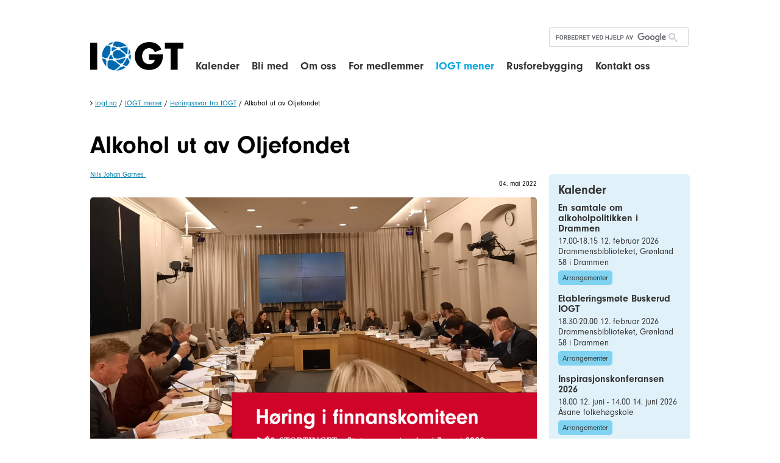

--- FILE ---
content_type: text/html; charset=utf-8
request_url: https://iogt.no/iogt-mener/hoeringssvar-fra-iogt/alkohol-ut-av-oljefondet
body_size: 10871
content:
    <!DOCTYPE html>
<html prefix="og: http://ogp.me/ns#" lang="no"><head>
                                                                                                


<script>
    window.ApliaSiteAPI = {
        AJAX_MODULE_API: function (nodeId) {
            return '/mobilemenu/tree/' + nodeId;
        }
    };
</script>



<meta charset="utf-8" />
<meta name="viewport" content="width=device-width, initial-scale=1.0" />


<title>Alkohol ut av Oljefondet - Høringssvar fra IOGT - IOGT mener - Nettsider - Iogt</title>

    <link rel="canonical" href="https://iogt.no/nyheter-iogt/alkohol-ut-av-oljefondet" />
<!-- Open Graph data -->
<meta property="og:site_name" content="Iogt" />
<meta property="og:title" content="Alkohol ut av Oljefondet" />
<meta property="og:type" content="website" />		    <meta property="og:url" content="https://iogt.no/nyheter-iogt/alkohol-ut-av-oljefondet" />
	
	<meta property="og:image" content="https://iogt.no/var/iogt/storage/images/media/images/felles-bildebank/nyhetsillustrasjoner-3-2/hoering-2022-05-03-uten-video.png/105175-1-nor-NO/hoering-2022-05-03-uten-video.png_large.png" />
			
<meta property="og:description" content="IOGT og FORUT deltok på høring i Finanskomiteen der vi oppfordret dem til å&amp;nbsp;be Norges Bank Investment Management om å se nærmere på investeringene i alkoholselskaper." />


<!-- <link rel="stylesheet" href="http://webfonts.typetrust.com/131028AFVFGSDQSWFSA/TypeTrust_Webfonts.css" type="text/css" charset="utf-8"> -->


<link rel="stylesheet" href="/extension/gwbase3/design/gwbase/stylesheets/font-awesome.css" type="text/css" />
<link href="https://fonts.googleapis.com/icon?family=Material+Icons" rel="stylesheet">


<link rel="stylesheet" type="text/css" href="/var/iogt/cache/public/stylesheets/156a1c01673767ece1b23ed930da7292_1672916898_all.css" />


<link rel="stylesheet" type="text/css" href="/var/iogt/cache/public/stylesheets/3419636e4635ad0d17343a3abe2f260d_1477939367_print.css" media="print" />



<link rel="shortcut icon" href="/extension/iogt/design/iogt/images/favicon.ico" type="image/x-icon" />



<script type="text/javascript" src="/var/iogt/cache/public/javascript/d4036bb1825064b8131c68a8be3593f3_1614167719.js" charset="utf-8"></script>

	<script type="text/javascript" src="//use.typekit.net/feg6psh.js"></script>
	<script>try{Typekit.load({ async: true });}catch(e){}</script>
    	<!-- Facebook Pixel Code -->
	<script>
	
	    !function(f,b,e,v,n,t,s)
	    {if(f.fbq)return;n=f.fbq=function(){n.callMethod?n.callMethod.apply(n,arguments):n.queue.push(arguments)};
	    if(!f._fbq)f._fbq=n;n.push=n;n.loaded=!0;n.version='2.0';n.queue=[];t=b.createElement(e);t.async=!0;t.src=v;s=b.getElementsByTagName(e)[0];s.parentNode.insertBefore(t,s)}
	    (window,document,'script','https://connect.facebook.net/en_US/fbevents.js');
	    fbq('init', '308092853037701');
	    fbq('track', 'PageView');
	
	</script>
	<noscript>
	<img height="1" width="1"
	src="https://www.facebook.com/tr?id=308092853037701&ev=PageView
	&noscript=1"/>
	</noscript>
	<!-- End Facebook Pixel Code -->
    

    <style type="text/css">
        /*
        Make the Facebook Like box responsive (fluid width)
        https://developers.facebook.com/docs/reference/plugins/like-box/
        */

        /*
        This element holds injected scripts inside iframes that in
        some cases may stretch layouts. So, we're just hiding it.
        */

        #fb-root {
            display: none;
        }

        /* To fill the container and nothing else */

        .fb_iframe_widget, .fb_iframe_widget span, .fb_iframe_widget span iframe[style] {
            width: 100% !important;
        }

    </style>
    <script>

        /*Facebook comments responsive Workaround: */

        (function($,sr){
            // debouncing function from John Hann
            // http://unscriptable.com/index.php/2009/03/20/debouncing-javascript-methods/
            var debounce = function (func, threshold, execAsap) {
                var timeout;

                return function debounced () {
                    var obj = this, args = arguments;
                    function delayed () {
                        if (!execAsap)
                            func.apply(obj, args);
                        timeout = null;
                    };

                    if (timeout)
                        clearTimeout(timeout);
                    else if (execAsap)
                        func.apply(obj, args);

                    timeout = setTimeout(delayed, threshold || 100);
                };
            }
            // smartresize
            jQuery.fn[sr] = function(fn){  return fn ? this.bind('resize', debounce(fn)) : this.trigger(sr); };

        })(jQuery,'smartresize');

        var resizeFBCommentsWidth = function(){
            if ($('.comments-area').length) {
                if ($(".comments-area").width() != document.getElementsByClassName("fb-comments")[0].getAttribute("data-width")) {
                    $(".fb-comments").attr("data-width", $(".comments-area").width());
                }
                $(window).smartresize(function(){
                    if ($(".comments-area").width() != document.getElementsByClassName("fb-comments")[0].getAttribute("data-width")) {
                        $(".fb-comments").attr("data-width", $(".comments-area").width());
                        FB.XFBML.parse($(".comments-area")[0]);
                    }
                });
            }
        };

        $(document).ready(resizeFBCommentsWidth);
    </script>

</head>
<body>
                                                                      

<div id="fb-root"></div>
<script>
    (function(d, s, id) {
        var js, fjs = d.getElementsByTagName(s)[0];
        if (d.getElementById(id)) return;
        js = d.createElement(s); js.id = id;
        js.src = "//connect.facebook.net/nb-NO/sdk.js#xfbml=1&version=v2.0";
        fjs.parentNode.insertBefore(js, fjs);
    }(document, 'script', 'facebook-jssdk'));
</script>
<script>
  (function() {    var cx = '011214117947913201423:z59donq3piw';
    var gcse = document.createElement('script');
    gcse.type = 'text/javascript';
    gcse.async = true;
    gcse.src = (document.location.protocol == 'https:' ? 'https:' : 'http:') +
        '//cse.google.com/cse.js?cx=' + cx;
    var s = document.getElementsByTagName('script')[0];
    s.parentNode.insertBefore(gcse, s);
  })();
</script>
<div id="page-bg">
    <div id="page"
         class="hide-content-top hide-content-bottom hide-content-left show-content-right design-wide">

        <div id="header-bg" class="float-break">
            <header class="page-width">

                <div id="logo">
                    <a href="/" hreflang="no"><span class="image"><span class="text">Iogt</span></span></a>
                </div>


                <nav id="extramenu">
<ul>
    
    
    

    
    
</ul>
</nav>

                <div id="searchbox">
                    
                    <gcse:searchbox-only resultsUrl="/sitesearch"></gcse:searchbox-only>
                    
                </div>

                <div id="mobilemenu-control" class="float-break">
                    <a href="/" hreflang="no"><i class="fa fa-bars"></i></a>
                </div>
                <em class="hide"><a href="#content-center">Hopp til hovedinnholdet</a></em>

            </header>
            
<nav id="mobilemenu"
     data-current_nodeid="7107"
     data-root_nodeid="615"
     data-text-top-level="Toppnivå"
     data-text-next-level="Neste nivå"
     data-text-prev-level="Forrige nivå">
    <div class="mobilemenu-showhide">
    </div>
</nav>



<ul id="mobilemenu-custom-panels" style="display: none;">
    <li class="back" data-placement="top">
        
        <gcse:searchbox-only resultsUrl="/content/search"></gcse:searchbox-only>
        
    </li>
    </ul>

        </div>
        <div id="topmenu-bg">
                    <div id="topmenu-hover">
                        <nav id="topmenu" class="page-width float-break">
                            	
	
<ul>    
    <li>
        <a href="/iogt-kalender/felleskalender" hreflang="no">Kalender</a>
        <div class="submenu">                                    </div>
    </li>
    
    <li>
        <a href="/bli-med" hreflang="no">Bli med</a>
        <div class="submenu">                                    </div>
    </li>
    
    <li>
        <a href="/om-oss" hreflang="no">Om oss</a>
        <div class="submenu">                    
<ul>    
    <li>
        <div><a href="/om-oss/ansatte-og-tillitsvalgte" hreflang="no">Ansatte og tillitsvalgte</a></div>
                        
    </li>
    
    <li>
        <div><a href="/om-oss/jobb-i-iogt" hreflang="no">Jobb i IOGT</a></div>
                        
    </li>
    
    <li>
        <div><a href="/om-oss/hva-gjoer-iogt" hreflang="no">Hva gjør IOGT?</a></div>
                        
    </li>
    
    <li>
        <div><a href="/om-oss/iogts-historie" hreflang="no">IOGTs historie</a></div>
                        
    </li>
    
    <li>
        <div><a href="/om-oss/hvorfor-drikker-ikke-iogts-medlemmer-alkohol" hreflang="no">Hvorfor drikker ikke IOGTs medlemmer alkohol</a></div>
                        
    </li>
    
    <li>
        <div><a href="/om-oss/samfunnsoppdraget" hreflang="no">Samfunnsoppdraget</a></div>
                        
    </li>
    
    <li>
        <div><a href="/om-oss/organisasjonen" hreflang="no">Organisasjonen</a></div>
                        
    </li>
    
    <li>
        <div><a href="/om-oss/personvernerklaering" hreflang="no">Personvernerklæring</a></div>
                        
    </li>
</ul>
                </div>
    </li>
    
    <li>
        <a href="/for-medlemmer" hreflang="no">For medlemmer</a>
        <div class="submenu">                    
<ul>    
    <li>
        <div><a href="/for-medlemmer/hva-kan-du-gjoere" hreflang="no">Hva kan du gjøre?</a></div>
                        
    </li>
    
    <li>
        <div><a href="/for-medlemmer/medlemsbladet-aksent" hreflang="no">Medlemsbladet Aksent</a></div>
                        
    </li>
    
    <li>
        <div><a href="/om-oss/organisasjonen/eiendommer" hreflang="no">Eiendommer du kan leie</a></div>
                        
    </li>
    
    <li>
        <div><a href="/for-medlemmer/tips-til-tillitsvalgte-og-frivillige" hreflang="no">Tips til tillitsvalgte og frivillige</a></div>
                        
    </li>
    
    <li>
        <div><a href="/for-medlemmer/haandboeker-og-skjemaer" hreflang="no">Håndbøker og skjemaer</a></div>
                        
    </li>
    
    <li>
        <div><a href="/for-medlemmer/nasjonale-konferanser" hreflang="no">Nasjonale konferanser</a></div>
                        
    </li>
</ul>
                </div>
    </li>
    
    <li class="selected">
        <a href="/iogt-mener" hreflang="no">IOGT mener</a>
        <div class="submenu">                    
<ul>    
    <li class="selected">
        <div><a href="/iogt-mener/hoeringssvar-fra-iogt" hreflang="no">Høringssvar fra IOGT</a></div>
                        
    </li>
    
    <li>
        <div><a href="/iogt-mener/iogt-mener" hreflang="no">IOGT mener</a></div>
                        
    </li>
    
    <li>
        <div><a href="/iogt-mener/lokal-alkoholpolitikk" hreflang="no">Lokal alkoholpolitikk</a></div>
                        
    </li>
</ul>
                </div>
    </li>
    
    <li>
        <a href="/rusforebygging" hreflang="no">Rusforebygging</a>
        <div class="submenu">                    
<ul>    
    <li>
        <div><a href="/rusforebygging/rusforskning" hreflang="no">Rusforskning</a></div>
                        
    </li>
    
    <li>
        <div><a href="/rusforebygging/bli-en-forebygger" hreflang="no">Bli en forebygger</a></div>
                        
    </li>
    
    <li>
        <div><a href="/rusforebygging/iogt-politikk-trygg-ungdomstid" hreflang="no">IOGT politikk: Trygg ungdomstid</a></div>
                        
    </li>
</ul>
                </div>
    </li>
    
    <li>
        <a href="/kontakt-oss" hreflang="no">Kontakt oss</a>
        <div class="submenu">                    
<ul>    
    <li>
        <div><a href="/kontakt-oss/kontaktinfo" hreflang="no">Kontaktinfo</a></div>
                        
    </li>
    
    <li>
        <div><a href="/kontakt-oss/styret" hreflang="no">Styret</a></div>
                        
    </li>
    
    <li>
        <div><a href="/kontakt-oss/meld-deg-paa-nyhetsbrev" hreflang="no">Meld deg på nyhetsbrev</a></div>
                        
    </li>
    
    <li>
        <div><a href="/kontakt-oss/kontaktskjema" hreflang="no">Kontaktskjema </a></div>
                        
    </li>
    
    <li>
        <div><a href="/kontakt-oss/ansatte" hreflang="no">Ansatte</a></div>
                        
    </li>
    
    <li>
        <div><a href="/kontakt-oss/lokalt" hreflang="no">Lokalt</a></div>
                        
    </li>
    
    <li>
        <div><a href="/kontakt-oss/eiendommer" hreflang="no">Eiendommer</a></div>
                        
    </li>
    
    <li>
        <div><a href="/kontakt-oss/presse" hreflang="no">Presse</a></div>
                        
    </li>
</ul>
                </div>
    </li>
</ul>
	                        </nav>
                    </div>
                </div>



                    <div id="path-bg">
                <nav id="path" class="page-width float-break">
<em>
                        <a class="item" href="/">Iogt.no</a>
                    <span class="delimiter"> / </span>                    <a class="item" href="/iogt-mener">IOGT mener</a>
                    <span class="delimiter"> / </span>                    <a class="item" href="/iogt-mener/hoeringssvar-fra-iogt">Høringssvar fra IOGT</a>
                    <span class="delimiter"> / </span>                    <span class="item">Alkohol ut av Oljefondet</span>
                    </em>
</nav>
            </div>
                
        <div id="content-middle-bg">
            <div id="content-middle" class="page-width float-break">
                <div id="content-middle-container">

                                                                
                                        <section id="content-center" class="float-break">
                    
                        


<div class="content-view-full">
<div class="class-article">

<div class="attribute-title">
    <h1>Alkohol ut av Oljefondet</h1>
</div>
<div class="attribute-byline float-break">
            <p class="author">    <a href="mailto:nils.johan.garnes@iogt.no">Nils Johan Garnes    </a>&nbsp;</p>
                <p class="date">04. mai 2022</p>
    </div>    <div class="attribute-image   ">
        				     	 				
			        
			        
			            <script type="text/javascript">
			                $(document).ready(function(){
			                    $(function () {
			                        var ComponentRepo = ApliaSiteObject.Components;
			                        window.ApliaSiteObject.init([{
			                            com: ComponentRepo.RelatedMedia
			                        }]);
			                    });
			                });
			            </script>
			        
			        
	     	 	     	 	     	 		        
        
    
    
    
            <a href="/imagerelation/content/105145/7" class="related-media fancybox.iframe"><img src="/var/iogt/storage/images/media/images/felles-bildebank/nyhetsillustrasjoner-3-2/hoering-2022-05-03-uten-video.png/105175-1-nor-NO/hoering-2022-05-03-uten-video.png_size-large.png"  alt="" title=""/></a>    
    
    
    
    
            	    </div>
<div class="attribute-short">
    
<p>IOGT og FORUT deltok på høring i Finanskomiteen der vi oppfordret dem til å&nbsp;be Norges Bank Investment Management om å se nærmere på investeringene i alkoholselskaper.</p></div>

<div class="attribute-long">
    


	<div class="size-small attribute-image attribute-image-embed object-right">
			<img src="/var/iogt/storage/images/media/images/felles-bildebank/nyhetsillustrasjoner-annet-format/279487870_1625011301203616_6555513045629910880_n/105172-1-nor-NO/279487870_1625011301203616_6555513045629910880_n_size-small.jpg" alt="" />
		
		<div class="attribute-caption">
	    
<p>Deltok på høring f.v.: Politisk rådgiver i IOGT, Nils Johan Garnes, generalsekretær i Forut Ida Oleanna Hagen og generalsekretær i IOGT, Hanne Cecilie Widnes.</p>	</div>
		</div>	


<p>Stortinget får årlig en Stortingsmelding om Statens Pensjonsfond Utland (Oljefondet), og årets melding skal behandles senere i mai. I den sammenheng deltok Hanne Cecilie Widnes og Ida Oleanna Hagen på høring i Finanskomiteen.</p><p>Alkohol er en av de store risikofaktorene for folkehelse globalt, og i tillegg operer alkoholselskapene på en etisk problematisk måte med aggressiv markedsføring og politisk involvering. Vi mener derfor at alkohol bør trekkes ut av Oljefondet, på lik linje som tobakk og cannabis.</p><p>Les IOGT sitt høringssvar under, og<a href="https://stortinget.no/no/Hva-skjer-pa-Stortinget/Horing/horing/?h=10004566" target="_self">&nbsp;se opptak fra høringen her.</a></p>

	<div class="size-small attribute-image attribute-image-embed ">
	<a href="https://www.stortinget.no/no/Hva-skjer-pa-Stortinget/Videoarkiv/Arkiv-TV-sendinger/?mbid=/2022/H264-full/Hoeringssal1/05/03/Hoeringssal1-20220503-101048.mp4&amp;msid=252&amp;dateid=10004849" target="_self">		<img src="/var/iogt/storage/images/media/images/felles-bildebank/nyhetsillustrasjoner-3-2/hoering-2022-05-03.png/105169-1-nor-NO/hoering-2022-05-03.png_size-small.png" alt="" />
	</a>	
		</div>	


<p><b>&nbsp;</b></p>
<a id="eztoc105148_1"></a>    <h2><b>Høring i Finanskomiteen 03.05.2022</b></h2>
<a id="eztoc105148_1_1"></a>    <h3><b>Statens pensjonsfond 2022, Meld. St. 9 (2021-2022)</b></h3><p>Pr 31.12.2021 hadde Statens pensjonsfond utland (SPU) mer enn 133 milliarder kroner investert i alkoholselskaper. IOGT mener den høye investeringen i alkoholselskaper er svært problematisk, og ber Finanskomiteen sikre at investeringene i Statens pensjonsfond utland ikke går til alkoholselskaper.</p><p>Investeringene i multinasjonale alkoholselskaper bidrar til økt skade og er i skarp konflikt med de politiske målene for global helse som Norge arbeider for å fremme gjennom utviklings- og bistandsvirksomheten. Vi mener derfor at alkohol må forstås som et helseskadelig produkt på linje med tobakk og cannabis.</p>
<a id="eztoc105148_1_2"></a>    <h3>Risikobasert nedsalg basert på alkoholselskapers adferd</h3><p>Det er en stadig konsentrasjon i alkoholsektoren, og markedet er dominert av noen få gigantselskaper globalt. De globale selskapene eier og kontrollerer nasjonale selskaper, og bildet under illustrerer utviklingen fra 1980 til 2018. Størrelsen gir makt, både nasjonalt og globalt, til å påvirke politiske prosesser fra å være helseorientert til å gi størst mulig rom for promotering og salg av alkohol. De globale alkoholselskapene, særlig innen sprit og øl, satser nå tungt på markedsføring, påvirkning av alkoholpolitikken og bruk eller trusler om rettsvesenet for å fremme egne interesser i kampen om nye markeder<a href="#1" target="_self">[1]</a>.</p><p>Dette er Norge med på ved å fortsatt investere i flere av de store globale aktørene, som for eksempel Heineken og Diageo. Vi mener at dette ikke kan fortsette, og at det er på høy tid å utrede grunnlaget for å utelukke flere av selskapene på grunn av deres opptreden med aggressiv markedsføring av en av de store risikofaktorene for global helse, samt deres aktive påvirkningsarbeid av politiske prosesser globalt og nasjonalt.&nbsp;<a href="#2" target="_self">[2]</a></p>

	<div class="size-large attribute-image attribute-image-embed object-center">
			<img src="/var/iogt/storage/images/media/images/felles-bildebank/nyhetsillustrasjoner-annet-format/hoering-i-finanskomiteen-2022/105166-1-nor-NO/hoering-i-finanskomiteen-2022_size-large.png" alt="Oversikt som viser hvordan alkoholselskaper over tid har slått seg sammen til noen store aktører." />
		
		<div class="attribute-caption">
	    
<p>Det er en stadig konsentrasjon i alkoholsektoren, og markedet er dominert av noen få gigantselskaper globalt.</p>	</div>
		</div>	


<p>&nbsp;<b>&nbsp;</b></p>
<a id="eztoc105148_1_3"></a>    <h3><b>Produktbasert uttrekk av alkohol fra SPU </b></h3><p>Kort tid etter at SPU ble etablert, ble tobakk trukket som investeringsobjekt på grunn av de negative helseeffektene av produktet. Det er på tide at de negative effektene av alkohol globalt blir gjenstand for samme oppmerksomhet. Alkohol er ingen vanlig vare, men SPU sine investeringer i alkoholselskaper øker. Dette skjer samtidig som det blir etablert globale mekanismer for å redusere skadene fra alkohol globalt. Verdens Helseorganisasjon (WHO) skal på helseforsamlingen mai 2022 vedta en global handlingsplan for å redusere alkoholskader globalt.</p><p>Alkohol er anerkjent som en av de store risikofaktorene for global folkehelse, inkludert psykisk helse og ikke-smittsomme sykdommer. WHO har, med Norges støtte, blant annet laget strategier for ikke-smittsomme sykdommer (NCDs), der alkohol er en av fem risikofaktorer. Og i 2019 vedtok Norge, det første landet i verden, en egen strategi for bekjempelse av ikke-smittsomme sykdommer i utviklingssamarbeidet&nbsp;<a href="#3" target="_self">[3]</a>. Denne strategien peker på at Norge skal være en global pådriver og jobbe helhetlig for å fremme global innsats for å redusere ikke-smittsomme sykdommer. Den påpeker også hvordan kommersielle krefter ofte går på tvers av hensynet til å forebygge sykdom og skader.</p><p>Vi mener global helse er tatt for lite hensyn til når det gjelder ansvarlig investeringer i SPU. Tobakk var et viktig og riktig grep – etter det lite utvikling, til tross for stor utvikling på kunnskap rundt risikofaktorene for global helse i tillegg til internasjonale politiske initiativ for å begrense skadene fra alkohol.</p>
<a id="eztoc105148_1_4"></a>    <h3><b>IOGT i Norge foreslår at Finanskomiteen:&nbsp; </b></h3>
<ul>

<li>Ber Finansdepartementet gi Eierskapsutvalget i Norges Bank et oppdrag om å utrede grunnlaget for å trekke SPU ut av alkoholselskapene slik det allerede er gjort for tobakk og cannabis.</li>

<li>Ber Etikkrådet utrede om alkoholselskapenes bruk av uetisk markedsføring (blant annet rettet mot barn og unge) og utilbørlig innblanding i nasjonale og internasjonale politikkprosesser er grunnlag for å be NBIM trekke seg ut av enkelte alkoholselskap
<a name="1" id="1"></a>
<a name="2" id="2"></a>
<a name="3" id="3"></a></li>

</ul>
<p><a href="#_ftnref1" target="_self">[1]</a> <a href="https://doi.org/10.1016/S2214-109X(21)00570-2" target="_self">https://doi.org/10.1016/S2214-109X(21)00570-2</a></p><p><a href="#_ftnref2" target="_self">[2]</a> Bakke, Øystein (2022) Presentasjon på Actis fagdag 22. april 2022</p><p><a href="#_ftnref3" target="_self">[3]</a> Regjeringen (2019) Better Health, Better lives – strategi for ikke-smittsomme sykdommer i lavinntekstland</p></div>
    
            <a name="related-articles-bg"></a> 
        <div class="related-articles-bg">
            <h2>Relaterte saker</h2>
            <div class="row equalheight">
                                                        <div class="col l-4 m-4 s-6">
                        <div class="content-view-block">
    <div class="class-article">

        

                    <div class="attribute-image">
                				     	 	     	 	     	 	     	 		     	 		        
        
    
    
    
            <a href="/nyheter-iogt/25-aar-med-oljefondet" hreflang="no"><img src="/var/iogt/storage/images/media/images/felles-bildebank/nyhetsillustrasjoner-3-2/nettside-forum-oljefondet.png/104422-2-nor-NO/nettside-forum-oljefondet.png_size-medium.png"  alt="" title=""/></a>    
    
    
    
    
            	            </div>
        
        <div class="attribute-title">
            <h2><a href="/nyheter-iogt/25-aar-med-oljefondet" hreflang="no">25 år med Oljefondet</a></h2>
        </div>

                    <div class="attribute-short">
                
<p>I 2021 var det 25 år siden Norge gjorde de første investeringene i Statens Pensjonsfond Utland (Oljefondet). Helt siden starten har norske sivilsamfunnsorganisasjoner jobbet for at fondet skal investere sparepengene våre på en ansvarlig måte.&nbsp;</p>            </div>

                            <div class="attribute-link">
                <p><a href="/nyheter-iogt/25-aar-med-oljefondet" hreflang="no">Les mer</a></p>
                </div>
                    
        
    </div>
</div>                    </div>
                                                        <div class="col l-4 m-4 s-6">
                        <div class="content-view-block">
    <div class="class-article">

        

                    <div class="attribute-image">
                				     	 	     	 	     	 	     	 		     	 		        
        
    
    
    
            <a href="/nyheter-iogt/absurd-sponsing-av-alkoholindustrien" hreflang="no"><img src="/var/iogt/storage/images/media/images/felles-bildebank/nyhetsillustrasjoner-3-2/the-sobering-truth-incentivizing-alcohol-death-and-disability-3-2/92156-1-nor-NO/the-sobering-truth-incentivizing-alcohol-death-and-disability-3-2_size-medium.png"  alt="" title=""/></a>    
    
    
    
    
            	            </div>
        
        <div class="attribute-title">
            <h2><a href="/nyheter-iogt/absurd-sponsing-av-alkoholindustrien" hreflang="no">Absurd sponsing av alkoholindustrien</a></h2>
        </div>

                    <div class="attribute-short">
                
<p>Rike land og fond subsidierer alkoholindustriens jakt på profitt i fattige land. Det fører til konflikt mellom økonomiske interesser og folkehelsa, viser den nye rapporten “The Sobering Truth: Incentivizing Alcohol Death and Disability”.</p>            </div>

                            <div class="attribute-link">
                <p><a href="/nyheter-iogt/absurd-sponsing-av-alkoholindustrien" hreflang="no">Les mer</a></p>
                </div>
                    
        
    </div>
</div>                    </div>
                                                        <div class="col l-4 m-4 s-6">
                        <div class="content-view-block">
    <div class="class-article">

        

                    <div class="attribute-image">
                				     	 	     	 	     	 	     	 		     	 		        
        
    
    
    
            <a href="/nyheter-iogt/alkohol-er-en-vesentlig-risiko-for-folkehelsa" hreflang="no"><img src="/var/iogt/storage/images/media/images/felles-bildebank/nyhetsillustrasjoner-3-2/hoering-folkehelsemeldinga-2023.png/112032-1-nor-NO/hoering-folkehelsemeldinga-2023.png_size-medium.png"  alt="" title=""/></a>    
    
    
    
    
            	            </div>
        
        <div class="attribute-title">
            <h2><a href="/nyheter-iogt/alkohol-er-en-vesentlig-risiko-for-folkehelsa" hreflang="no">Alkohol er en vesentlig risiko for folkehelsa</a></h2>
        </div>

                    <div class="attribute-short">
                
<p>- Det er bra at meldingen tydelig adresserer alkohol som en vesentlig risiko for folkehelsa, sa IOGT i høringen om ny folkehelsemelding i dag. Samtidig etterspurte vi&nbsp;mer konkrete forslag til styrking av det forebyggende arbeidet.&nbsp;&nbsp;</p>            </div>

                            <div class="attribute-link">
                <p><a href="/nyheter-iogt/alkohol-er-en-vesentlig-risiko-for-folkehelsa" hreflang="no">Les mer</a></p>
                </div>
                    
        
    </div>
</div>                    </div>
                                                        <div class="col l-4 m-4 s-6">
                        <div class="content-view-block">
    <div class="class-article">

        

                    <div class="attribute-image">
                				     	 	     	 	     	 	     	 		     	 		        
        
    
    
    
            <a href="/iogt-mener/iogt-mener/alkoholfritt-oljefond" hreflang="no"><img src="/var/iogt/storage/images/media/images/felles-bildebank/nyhetsillustrasjoner-3-2/oljefondet-i-klassekampen/90141-1-nor-NO/oljefondet-i-klassekampen_size-medium.png"  alt="" title=""/></a>    
    
    
    
    
            	            </div>
        
        <div class="attribute-title">
            <h2><a href="/iogt-mener/iogt-mener/alkoholfritt-oljefond" hreflang="no">Alkoholfritt Oljefond</a></h2>
        </div>

                    <div class="attribute-short">
                
<p>Vi forventer at Stortingets medlemmer vil ta et større etisk ansvar enn det Etikkutvalget legger opp til i sin rapport.</p>            </div>

                            <div class="attribute-link">
                <p><a href="/iogt-mener/iogt-mener/alkoholfritt-oljefond" hreflang="no">Les mer</a></p>
                </div>
                    
        
    </div>
</div>                    </div>
                                                        <div class="col l-4 m-4 s-6">
                        <div class="content-view-block">
    <div class="class-article">

        

                    <div class="attribute-image">
                				     	 	     	 	     	 	     	 		     	 		        
        
    
    
    
            <a href="/nyheter-iogt/alkoholindustrien-er-et-hinder-for-staters-utvikling" hreflang="no"><img src="/var/iogt/storage/images/media/images/felles-bildebank/bildebank-format-3-2/afrikansk-pub-3-2/88208-1-nor-NO/afrikansk-pub-3-2_size-medium.png"  alt="" title=""/></a>    
    
    
    
    
            	            </div>
        
        <div class="attribute-title">
            <h2><a href="/nyheter-iogt/alkoholindustrien-er-et-hinder-for-staters-utvikling" hreflang="no">Alkoholindustrien er et hinder for staters utvikling</a></h2>
        </div>

                    <div class="attribute-short">
                
<p>Norge spenner ben på fattige lands mulighet til å nå bærekraftsmålene.&nbsp;FN og WHO er krystallklare: For å få bærekraftig utvikling må alkoholindustrien tøyles, slik som tobakksindustrien er blitt håndtert.</p>            </div>

                            <div class="attribute-link">
                <p><a href="/nyheter-iogt/alkoholindustrien-er-et-hinder-for-staters-utvikling" hreflang="no">Les mer</a></p>
                </div>
                    
        
    </div>
</div>                    </div>
                                                        <div class="col l-4 m-4 s-6">
                        <div class="content-view-block">
    <div class="class-article">

        

                    <div class="attribute-image">
                				     	 	     	 	     	 	     	 		     	 		        
        
    
    
    
            <a href="/nyheter-iogt/det-bagatelliserte-alvor" hreflang="no"><img src="/var/iogt/storage/images/media/images/felles-bildebank/nyhetsillustrasjoner-3-2/folkehelsemeldingen-hoeringssvar.png/104925-1-nor-NO/folkehelsemeldingen-hoeringssvar.png_size-medium.png"  alt="" title=""/></a>    
    
    
    
    
            	            </div>
        
        <div class="attribute-title">
            <h2><a href="/nyheter-iogt/det-bagatelliserte-alvor" hreflang="no">Det bagatelliserte alvor</a></h2>
        </div>

                    <div class="attribute-short">
                
<p>Legeforeningen kaller alkohol og helse «det bagatelliserte alvor», og slår fast at alkohol er det rusmiddelet som forårsaker flest helseskader.</p>            </div>

                            <div class="attribute-link">
                <p><a href="/nyheter-iogt/det-bagatelliserte-alvor" hreflang="no">Les mer</a></p>
                </div>
                    
        
    </div>
</div>                    </div>
                                                                                                </div>

                        
            <div class="navigation">
                                                    <p class="right"><a class="button" href="/iogt-mener/hoeringssvar-fra-iogt/alkohol-ut-av-oljefondet/(related_offset)/6#related-articles-bg">Se flere</a></p>
                            </div>
        </div>
    

    

</div>
</div>
    
                
            
    	       	    
    

    


    
        

                    
                                                
                            
                            
                            

                            

                            
                            
                            
    

        

                        
                                        </section>
                    
                                                                    <section id="content-right" class="float-break">
                            <div class="row">
            
                                            <div class="col l-12 m-12 s-12 xs-12">

                
                                                                                
<div class="infobox">
<div class="content-view-box">
<div class="attribute-long">
    

<a id="eztoc220_1"></a>    <h2><b><a href="/iogt-kalender/iogt-generelt" target="_self">Kalender</a></b></h2></div>
    
    <div class="content-view-list">
        
                                                                                                                                                                                                                                                    
<div class="content-view-box">
<div class="class-event">

<!-- <div class="icon-box"><div class="icon-symbol">
    12
</div></div> -->

<div class="attribute-title">
<h3><a href="/iogt-kalender/iogt-generelt/en-samtale-om-alkoholpolitikken-i-drammen">En samtale om alkoholpolitikken i Drammen</a></h3>
</div>

<div class="attribute-date">
        
    
        17.00-18.15
        12. februar 2026

    
    
</div>
    <div class="attribute-location">
        <p>
Drammensbiblioteket, Grønland 58 i Drammen</p>
    </div>	<div class="attribute-tags">
		<a href="/iogt-kalender/iogt-generelt">Arrangementer</a>
	</div>
<!-- <div class="attribute-link">
    <p><a href="/iogt-kalender/iogt-generelt/en-samtale-om-alkoholpolitikken-i-drammen">Les mer</a></p>
</div> -->

</div>
</div>
                                                                                                                                                                                                                                                    
<div class="content-view-box">
<div class="class-event">

<!-- <div class="icon-box"><div class="icon-symbol">
    12
</div></div> -->

<div class="attribute-title">
<h3><a href="/iogt-kalender/iogt-generelt/etableringsmoete-buskerud-iogt">Etableringsmøte Buskerud IOGT</a></h3>
</div>

<div class="attribute-date">
        
    
        18.30-20.00
        12. februar 2026

    
    
</div>
    <div class="attribute-location">
        <p>
Drammensbiblioteket, Grønland 58 i Drammen</p>
    </div>	<div class="attribute-tags">
		<a href="/iogt-kalender/iogt-generelt">Arrangementer</a>
	</div>
<!-- <div class="attribute-link">
    <p><a href="/iogt-kalender/iogt-generelt/etableringsmoete-buskerud-iogt">Les mer</a></p>
</div> -->

</div>
</div>
                                                                                                                                                                                                                                                    
<div class="content-view-box">
<div class="class-event">

<!-- <div class="icon-box"><div class="icon-symbol">
    12
</div></div> -->

<div class="attribute-title">
<h3><a href="/iogt-kalender/iogt-generelt/inspirasjonskonferansen-2026">Inspirasjonskonferansen 2026</a></h3>
</div>

<div class="attribute-date">
        
            18.00 12. juni - 14.00 14. juni 2026
    
    
</div>
    <div class="attribute-location">
        <p>
Åsane folkehøgskole</p>
    </div>	<div class="attribute-tags">
		<a href="/iogt-kalender/iogt-generelt">Arrangementer</a>
	</div>
<!-- <div class="attribute-link">
    <p><a href="/iogt-kalender/iogt-generelt/inspirasjonskonferansen-2026">Les mer</a></p>
</div> -->

</div>
</div>
            </div>
</div>
</div>

                
                    </div>
        
        
            
                            <div class="col l-12 m-12 s-12 xs-12">

            
<div class="infobox">
<div class="content-view-box">
<div class="attribute-long">
    
<div class="fb-page" 
     data-href="https://facebook.com/iogtinorge"
     data-width="250"
     data-height="500"
     data-hide-cover="false" 
     data-show-facepile="true" 
     data-show-posts="true"
     data-small-header="true"
     data-hide-cta="true"
     data-adapt-container-width="true"></div></div>

</div>
</div>

                
                    </div>
        
        
            
                            <div class="col l-12 m-12 s-12 xs-12">

                
                
<div class="infobox">
<div class="content-view-box">

        <div class="attribute-title">
                    <h2>Nyheter</h2>
            </div>
    
    
    <div class="content-view-list">
        
                                
<div class="content-view-boxline">
<div class="class-article">

<div class="attribute-title">
    <h3><a href="/nyheter-iogt/hoering-om-nytt-organisasjonsnavn-for-iogt-i-norge" hreflang="no">Høring om nytt organisasjonsnavn for IOGT i Norge</a></h3>
</div>
<div class="attribute-short">
    
<p>IOGT er inne i en prosess med vurdering av nytt organisasjonsnavn, etter at IOGT Internasjonalt skiftet navn til MOVENDI International for noen år siden. Høsten 2025 har vår søsterorganisasjon IOGT-NTO i Sverige også vedtatt å skifte navn til MOVENDI Sverige.&nbsp;</p></div>
<div class="attribute-link">
    <p><a href="/nyheter-iogt/hoering-om-nytt-organisasjonsnavn-for-iogt-i-norge" hreflang="no">Les mer</a></p>
</div>

</div>
</div>                                
<div class="content-view-boxline">
<div class="class-article">

<div class="attribute-title">
    <h3><a href="/nyheter-iogt/sri-lanka-i-blodet-fra-ungdomsaksjoner-til-noedhjelp" hreflang="no">Sri Lanka i blodet – fra ungdomsaksjoner til nødhjelp</a></h3>
</div>
<div class="attribute-short">
    
<p>Når Runa Heggernes står i julebutikken til FORUT på Gjøvik, er det mer enn frivillig innsats som driver henne. Det er minner, relasjoner og et livslangt engasjement for et land som betyr mye for tusenvis av mennesker i Norge.</p></div>
<div class="attribute-link">
    <p><a href="/nyheter-iogt/sri-lanka-i-blodet-fra-ungdomsaksjoner-til-noedhjelp" hreflang="no">Les mer</a></p>
</div>

</div>
</div>                                
<div class="content-view-boxline">
<div class="class-article">

<div class="attribute-title">
    <h3><a href="/nyheter-iogt/skuffende-og-alvorlig-at-statsministeren-aapner-for-utvidet-alkoholsalg-om-natta-under-vm" hreflang="no">Skuffende og alvorlig at statsministeren åpner for utvidet alkoholsalg om natta under VM</a></h3>
</div>
<div class="attribute-short">
    
<p>- Det er skuffende og alvorlig at statsministeren åpner for utvidet alkoholsalg om natta under VM. Det sier generalsekretær Cecilie Widnes i IOGT, etter at Støre åpnet for åpne ølkraner hele natta i politisk kvarter i&nbsp; NRK Nyheter onsdag 16.12.2025.</p></div>
<div class="attribute-link">
    <p><a href="/nyheter-iogt/skuffende-og-alvorlig-at-statsministeren-aapner-for-utvidet-alkoholsalg-om-natta-under-vm" hreflang="no">Les mer</a></p>
</div>

</div>
</div>            </div>
</div>
</div>

                
                    </div>
        
        
    </div>
                        </section>
                                                            </div>
            </div>
        </div>

        
        <div id="footer-bg">
            <div id="footer-mask">
                <footer class="page-width float-break">
                                                                
<div class="content-view-children">

    
        
    
    

    
    
    <div class="row equalheight" data-nodeid="376" data-frontend_edit_enabled="1" data-disablefrontendsorting="" >
        
            <div class="col  l-4  m-3  s-12 "  data-order_l="0"  data-l="4"  data-order_m="0"  data-m="3"  data-order_s="0"  data-s="12"  data-nodeid="973"  >
                
<div class="content-view-block">
<div class="class-frontpage-item">

    

                        <div class="attribute-title">
                <h2>
                    Besøksadresse:                </h2>
            </div>
            
        <div class="attribute-short">
        
<div id="fb-root"></div>
<script>(function(d, s, id) {
var js, fjs = d.getElementsByTagName(s)[0];
if (d.getElementById(id)) return;
js = d.createElement(s); js.id = id;
js.src = "//connect.facebook.net/en_US/sdk.js#xfbml=1&version=v2.8&appId=1016778221701840";
fjs.parentNode.insertBefore(js, fjs);
}(document, 'script', 'facebook-jssdk'));</script><p>
IOGT i Norge<br />
Torggata 1<br />0181 Oslo</p><p><b>Tlf:</b> 23 21 45 80</p><p><b>Org.nr.:</b>&nbsp;966804130</p>    </div>
    
    
    
    
</div>
</div>            </div>

        
            <div class="col  l-4  m-3  s-br  s-12 "  data-order_l="1"  data-l="4"  data-order_m="1"  data-m="3"  data-order_s="1"  data-s="12"  data-nodeid="974"  >
                
<div class="content-view-block">
<div class="class-frontpage-item">

    

                        <div class="attribute-title">
                <h2>
                    Postadresse:                </h2>
            </div>
            
        <div class="attribute-short">
        
<p>Torggata 1</p><p>0181 Oslo</p><p><b>E-post:</b> iogt@iogt.no</p><p><b>Bankkonto:</b> 1503 84 77541</p>    </div>
    
    
    
    
</div>
</div>            </div>

        
            <div class="col  l-4  m-3  s-br  s-12 "  data-order_l="2"  data-l="4"  data-order_m="2"  data-m="3"  data-order_s="2"  data-s="12"  data-nodeid="7450"  >
                
<div class="content-view-block">
<div class="class-frontpage-item">

    

                        <div class="attribute-title">
                <h2>
                    Støtt oss                </h2>
            </div>
            
        <div class="attribute-short">
        
<p>Vipps din gave til&nbsp;</p><p>#86495</p><p><a href="/stoett-oss" target="_self">Les mer</a></p>    </div>
    
    
    
    
</div>
</div>            </div>

            </div></div>
                                    </footer>
                <div id="credits" class="float-break">

                    <address>
                        Developed by <a
                                href="http://aplia.no">Aplia</a> - Powered by <a
                                href="http://ez.no">eZ Publish</a> - <a
                                href="/cookies/list">Informasjonskapsler</a>
                    </address>

                </div>
            </div>
        </div>

<!--         <div id="credits-bg">

</div>
 -->
    </div>
</div>


    
        <script>
            $(function () {
                var ComponentRepo = ApliaSiteObject.Components;
                window.ApliaSiteObject.init([{
                    com: ComponentRepo.StickyMenu
                }]);
            });
        </script>
    
	<!-- Google Analytics -->
	<script>
	(function(i,s,o,g,r,a,m){i['GoogleAnalyticsObject']=r;i[r]=i[r]||function(){
	(i[r].q=i[r].q||[]).push(arguments)},i[r].l=1*new Date();a=s.createElement(o),
	m=s.getElementsByTagName(o)[0];a.async=1;a.src=g;m.parentNode.insertBefore(a,m)
	})(window,document,'script','https://www.google-analytics.com/analytics.js','ga');
	
	ga('create', 'UA-45880260-1', 'auto');
	ga('send', 'pageview');
	</script>
	<!-- End Google Analytics -->    
    <!-- AddThis Smart Layers BEGIN -->
    <!-- Go to http://www.addthis.com/get/smart-layers to customize -->
    <script type="text/javascript" src="//s7.addthis.com/js/300/addthis_widget.js#pubid=ra-58c26be551bbc8c1"></script>
    <script type="text/javascript">

        addthis.layers({
            'theme' : 'transparent',
            'share' : {
                'position' : 'right',
                'offset' : {'top' : '40%'},
                'services': "facebook,twitter,linkedin,more"
            },
            'mobile': {
                'buttonBarPosition': 'bottom'

            }
        });
    </script>
    <!-- AddThis Smart Layers END -->
    </body>
</html>


--- FILE ---
content_type: text/css
request_url: https://iogt.no/var/iogt/cache/public/stylesheets/156a1c01673767ece1b23ed930da7292_1672916898_all.css
body_size: 18626
content:

div.whiteOverlay {background:white;}
div.jqmDialog {display:none; position:fixed; top:17%; left:50%; width:400px;}
div.jqmdIn {position:relative; left:-200px; padding:10px;}
div.jqmdTC {height:23px; font-size:11px; color:white; font-weight:bold; margin:0 6px; position:relative;
background:url(/extension/eztags/design/standard/images/jqmodal/horizontal.gif) repeat-x left -23px;}
span.jqmdTCLeft {display:block; height:23px; width:6px; position:absolute; top:0; left:-6px; background:url(/extension/eztags/design/standard/images/jqmodal/corners.gif) no-repeat -6px top;}
span.jqmdTCRight {display:block; height:23px; width:6px; position:absolute; top:0; right:-6px; background:url(/extension/eztags/design/standard/images/jqmodal/corners.gif) no-repeat -18px top;}
span.jqDrag {cursor:move; display:block; height:23px; line-height:23px; margin:0 35px 0 0; padding:0 0 0 35px; text-align:center;}
div.jqmdBL {border:1px solid black; border-top:none; padding:0 1px 1px 1px; background:white;}
div.jqmdBR {border:2px solid #efebe7; border-top:none;}
div.jqmdBC {border:1px solid #b5a69c; border-top:none; background:#f0f0ee; padding:8px; overflow:auto; max-height:350px;}
div.jqmdBCIn {border:1px solid #919b9c; padding:13px; background:white;}
a.jqmdX {display:block; height:16px; width:29px; position: absolute; right:16px; top:14px; cursor:pointer; outline:none;
background:url(/extension/eztags/design/standard/images/jqmodal/buttons.gif) no-repeat -87px -16px;}
a.jqmdX:hover {background-position:-87px -32px;}
div.jqmDialog div.contentstructure ul.content_tree_menu {margin:0;}
.tagssuggestfieldwrap {float:left; position:relative; width:300px; margin:0 6px 0 0; vertical-align:top;}
.tagssuggestfield {width:100%; height:20px; margin:0; padding:1px 0; position:relative;}
fieldset .button-add-tag {margin:0;}
.jsonSuggestResults {
display: none;
top:100%;
border:1px solid #BBBBBB;
background: white;
padding:0;
z-index:100000;
overflow:hidden;
width:100%;
-webkit-box-shadow: 0 2px 7px rgba(0, 0, 0, 0.75);
-moz-box-shadow:    0 2px 7px rgba(0, 0, 0, 0.75);
box-shadow:         0 2px 7px rgba(0, 0, 0, 0.75);
position:         absolute;
}
.jsonSuggestResults .results-wrap {
overflow-x:hidden;
overflow-y:auto;
}
.jsonSuggestResults iframe
{
display:none;
display/**/:block;
position:absolute;
top:0;
left:0;
z-index:-1;
filter:mask();
width:3000px;
height:3000px;
}
.jsonSuggestResults .resultItem {
display:block;
float:none;
margin:0;
padding:0;
position:relative;
z-index:1;
height:auto;
cursor:pointer;
}
.jsonSuggestResults .resultItem.itemSynonym {
font-style: italic;
}
.jsonSuggestResults .resultItem a {padding:5px;}
.jsonSuggestResults .resultItem a img{margin-right:5px;}
#search .jsonSuggestResults p {color:black;}
.jsonSuggestResults .resultItem:nth-child(odd) {background-color:white;}
.jsonSuggestResults .resultItem:nth-child(even) {background-color:#F5F5F5;}
.jsonSuggestResults .resultItem a:hover,
.jsonSuggestResults .resultItem a:focus {background-color:#D1DFE9;}
.jsonSuggestResults .resultItem img {float:left; margin-right:10px;}
.jsonSuggestResults .resultItem {font-size:0.9em;}
.jsonSuggestResults .resultItem strong {font-weight:bold;}
.jsonSuggestResults .resultItem a{display: block;}
.jsonSuggestResults .resultItem span {float:right;margin-left:2em;color:grey;}
.tagssuggest ul {list-style:none; margin:10px 0 0; padding:0;}
.tagssuggest li {margin:0 6px 10px 0; padding:3px 8px 3px 32px; float:left; color:white; background:#476CA3; border:1px solid #CACACA; border-radius:3px 3px 3px 3px; white-space:nowrap; position:relative;}
.tagssuggest .with_sortable li{cursor: move;}
.tagssuggest li img {position:absolute; left:8px; top:50%; margin-top:-6px;}
.tagssuggest li a {display:inline-block; vertical-align: middle; font-size:20px; margin:0 0 0 8px; cursor:pointer; color:white; text-decoration:none; outline:none; font-weight:bold;}
.tagssuggest li.untranslated {cursor:pointer;}
.tagssuggest li a:hover {color:black;}
.tagssuggest .tags-suggested ul li {background:grey; border:1px solid black; cursor:pointer; font-weight:normal;}
.tags-list p.loading,
.tags-list p.no-results {line-height:24px; height:24px; margin:10px 0; display:none;}
.loading p.loading {display:block;}
.no-results p.no-results {display:block;}
.tag-parent-selector {display:none;}
#ezt-translation-modal p.no-results {display:none;}
#ezt-translation-modal .no-results p.no-results {display:block;}
#action-filter-input {
background: url("/extension/eztags/design/standard/images/search-icon.png") no-repeat scroll right padding-box #FFFFFF;
border: 1px solid #666666;
border-radius: 3px 3px 3px 3px;
line-height: 19px !important;
height: 19px;
margin: 10px 0.25em;
padding: 1px 20px 1px 4px;
float: left;
}
.selects .js-tag-select {
display:inline-block;
width:auto;
margin:0 8px 8px 0;
}
div.contentstructure
{
overflow: hidden;
padding-top: 0.5em;
}
div.contentstructure a {color:#0B4E7A;}
div.contentstructure a:hover {color:#E24602;}
div.contentstructure ul.content_tree_menu
{
margin-top: 0;
margin-left: 0.25em;
padding-left: 0.5em;
}
div.contentstructure ul.content_tree_menu ul
{
margin: 0;
padding-top: 4px;
padding-bottom: 0;
}
div.contentstructure ul.content_tree_menu ul ul
{
margin-left: 0;
}
div.contentstructure ul.content_tree_menu li
{
list-style-type: none;
white-space: nowrap;
position: relative;
background:none;
padding:0;
}
div.contentstructure ul.content_tree_menu ul li
{
margin: 0;
padding-top: 0;
padding-left: 20px;
padding-bottom: 4px;
background-image: url(/extension/eztags/design/standard/images/contentstructure-tree/bg_content_tree_li.png);
background-repeat: no-repeat;
background-position:left top;
}
div.contentstructure ul.content_tree_menu ul li.lastli
{
background-position: left -9990px;
padding-bottom: 2px;
}
div.contentstructure ul.content_tree_menu li.disabled a,
div.contentstructure ul.content_tree_menu li.disabled a:hover,
div.contentstructure ul.content_tree_menu li.disabled a:hover span {color:silver; outline:none; cursor:default; text-decoration:none;}
div.contentstructure ul.content_tree_menu li img
{
vertical-align: middle;
}
div.contentstructure a.nodeicon
{
margin-left: 0;
padding-left: 0;
}
div.contentstructure li span.node-name-normal
{
font-weight: normal;
}
div.contentstructure li.currentnode > a.image-text span.node-name-normal, div.contentstructure li.currentnode > a.image-text span.node-name-hidden, div.contentstructure li.currentnode > a.image-text span.node-name-hiddenbyparent
{
color: #E24602;
padding: 0 0.25em 0 0.2em;
}
div.contentstructure li a.image-text span.node-name-hidden, div.contentstructure li.currentnode li a.image-text span.node-name-hidden
{
font-weight: normal;
font-style: normal;
background-color: #ddd;
padding: 0 0.2em 0 0.2em;
}
div.contentstructure li a.image-text span.node-name-hiddenbyparent, div.contentstructure li.currentnode li a.image-text span.node-name-hiddenbyparent
{
font-weight: normal;
font-style: normal;
background-color: #eee;
padding: 0 0.2em 0 0.2em;
}
div.contentstructure li a.image-text span.node-name-normal.disabled
{
color:silver;
}
div.contentstructure span.node-hidden, div.contentstructure span.node-hiddenbyparent
{
display: none;
}
a.openclose, span.openclose
{
text-decoration: none;
}
a.openclose img, span.openclose img
{
margin: 0;
cursor: default;
}
div.contentstructure span.openclose
{
visibility: hidden;
}
div.contentstructure ul.content_tree_menu ul a.openclose-open, div.contentstructure ul.content_tree_menu ul a.openclose-close, div.contentstructure ul.content_tree_menu ul a.openclose-busy, div.contentstructure ul.content_tree_menu ul a.openclose-error
{
position: absolute;
left: 0;
_left: -20px;
top: 0;
width: 16px;
height: 16px;
background: transparent url( '/extension/eztags/design/standard/images/contentstructure-tree/content_tree-icons.png' ) no-repeat center 0px scroll;
}
div.contentstructure ul.content_tree_menu ul a.openclose-close
{
background-position: center -16px;
}
div.contentstructure ul.content_tree_menu ul a.openclose-error
{
background-position: center -32px;
}
div.contentstructure ul.content_tree_menu ul a.openclose-busy
{
background-position: center -48px;
cursor: progress;
}
div.contentstructure ul.content_tree_menu div.loaded
{
display: block;
}
div.contentstructure ul.content_tree_menu div.hidden
{
display: none;
}
.ez-tags-tree-selector {
background:#f7f7f7;
padding:8px;
max-height:400px;
max-width:300px;
overflow-y:scroll;
}
.jstree-node,
.jstree-children,
.jstree-container-ul {
display: block;
margin: 0;
padding: 0;
list-style-type: none;
list-style-image: none;
}
.jstree-node {
white-space: nowrap;
}
.jstree-anchor {
display: inline-block;
color: black;
white-space: nowrap;
padding: 0 4px 0 1px;
margin: 0;
vertical-align: top;
}
.jstree-anchor:focus {
outline: 0;
}
.jstree-anchor,
.jstree-anchor:link,
.jstree-anchor:visited,
.jstree-anchor:hover,
.jstree-anchor:active {
text-decoration: none;
color: inherit;
}
.jstree-icon {
display: inline-block;
text-decoration: none;
position:relative;
margin: 0;
padding: 0;
vertical-align: top;
text-align: center;
}
.jstree-icon:empty {
display: inline-block;
text-decoration: none;
margin: 0;
padding: 0;
vertical-align: top;
text-align: center;
}
.jstree-ocl {
cursor: pointer;
}
.jstree-leaf > .jstree-ocl {
cursor: default;
}
.jstree .jstree-open > .jstree-children {
display: block;
}
.jstree .jstree-closed > .jstree-children,
.jstree .jstree-leaf > .jstree-children {
display: none;
}
.jstree-anchor > .jstree-themeicon {
margin-right: 2px;
}
.jstree-no-icons .jstree-themeicon,
.jstree-anchor > .jstree-themeicon-hidden {
display: none;
}
.jstree-rtl .jstree-anchor {
padding: 0 1px 0 4px;
}
.jstree-rtl .jstree-anchor > .jstree-themeicon {
margin-left: 2px;
margin-right: 0;
}
.jstree-rtl .jstree-node {
margin-left: 0;
}
.jstree-rtl .jstree-container-ul > .jstree-node {
margin-right: 0;
}
.jstree-wholerow-ul {
position: relative;
display: inline-block;
min-width: 100%;
}
.jstree-wholerow-ul .jstree-leaf > .jstree-ocl {
cursor: pointer;
}
.jstree-wholerow-ul .jstree-anchor,
.jstree-wholerow-ul .jstree-icon {
position: relative;
}
.jstree-wholerow-ul .jstree-wholerow {
width: 100%;
cursor: pointer;
position: absolute;
left: 0;
-webkit-user-select: none;
-moz-user-select: none;
-ms-user-select: none;
user-select: none;
}
.vakata-context {
display: none;
}
.vakata-context,
.vakata-context ul {
margin: 0;
padding: 2px;
position: absolute;
background: #f5f5f5;
border: 1px solid #979797;
-moz-box-shadow: 5px 5px 4px -4px #666666;
-webkit-box-shadow: 2px 2px 2px #999999;
box-shadow: 2px 2px 2px #999999;
}
.vakata-context ul {
list-style: none;
left: 100%;
margin-top: -2.7em;
margin-left: -4px;
}
.vakata-context .vakata-context-right ul {
left: auto;
right: 100%;
margin-left: auto;
margin-right: -4px;
}
.vakata-context li {
list-style: none;
display: inline;
}
.vakata-context li > a {
display: block;
padding: 0 2em 0 2em;
text-decoration: none;
width: auto;
color: black;
white-space: nowrap;
line-height: 2.4em;
-moz-text-shadow: 1px 1px 0 white;
-webkit-text-shadow: 1px 1px 0 white;
text-shadow: 1px 1px 0 white;
-moz-border-radius: 1px;
-webkit-border-radius: 1px;
border-radius: 1px;
}
.vakata-context li > a:hover {
position: relative;
background-color: #e8eff7;
-moz-box-shadow: 0 0 2px #0a6aa1;
-webkit-box-shadow: 0 0 2px #0a6aa1;
box-shadow: 0 0 2px #0a6aa1;
}
.vakata-context li > a.vakata-context-parent {
background-image: url("[data-uri]");
background-position: right center;
background-repeat: no-repeat;
}
.vakata-context li > a:focus {
outline: 0;
}
.vakata-context .vakata-context-hover > a {
position: relative;
background-color: #e8eff7;
-moz-box-shadow: 0 0 2px #0a6aa1;
-webkit-box-shadow: 0 0 2px #0a6aa1;
box-shadow: 0 0 2px #0a6aa1;
}
.vakata-context .vakata-context-separator a,
.vakata-context .vakata-context-separator a:hover {
background: white;
border: 0;
border-top: 1px solid #e2e3e3;
height: 1px;
min-height: 1px;
max-height: 1px;
padding: 0;
margin: 0 0 0 2.4em;
border-left: 1px solid #e0e0e0;
-moz-text-shadow: 0 0 0 transparent;
-webkit-text-shadow: 0 0 0 transparent;
text-shadow: 0 0 0 transparent;
-moz-box-shadow: 0 0 0 transparent;
-webkit-box-shadow: 0 0 0 transparent;
box-shadow: 0 0 0 transparent;
-moz-border-radius: 0;
-webkit-border-radius: 0;
border-radius: 0;
}
.vakata-context .vakata-contextmenu-disabled a,
.vakata-context .vakata-contextmenu-disabled a:hover {
color: silver;
background-color: transparent;
border: 0;
box-shadow: 0 0 0;
}
.vakata-context li > a > i {
text-decoration: none;
display: inline-block;
width: 2.4em;
height: 2.4em;
background: transparent;
margin: 0 0 0 -2em;
vertical-align: top;
text-align: center;
line-height: 2.4em;
}
.vakata-context li > a > i:empty {
width: 2.4em;
line-height: 2.4em;
}
.vakata-context li > a .vakata-contextmenu-sep {
display: inline-block;
width: 1px;
height: 2.4em;
background: white;
margin: 0 0.5em 0 0;
border-left: 1px solid #e2e3e3;
}
.vakata-context .vakata-contextmenu-shortcut {
font-size: 0.8em;
color: silver;
opacity: 0.5;
display: none;
}
.vakata-context-rtl ul {
left: auto;
right: 100%;
margin-left: auto;
margin-right: -4px;
}
.vakata-context-rtl li > a.vakata-context-parent {
background-image: url("[data-uri]");
background-position: left center;
background-repeat: no-repeat;
}
.vakata-context-rtl .vakata-context-separator > a {
margin: 0 2.4em 0 0;
border-left: 0;
border-right: 1px solid #e2e3e3;
}
.vakata-context-rtl .vakata-context-left ul {
right: auto;
left: 100%;
margin-left: -4px;
margin-right: auto;
}
.vakata-context-rtl li > a > i {
margin: 0 -2em 0 0;
}
.vakata-context-rtl li > a .vakata-contextmenu-sep {
margin: 0 0 0 0.5em;
border-left-color: white;
background: #e2e3e3;
}
#jstree-marker {
position: absolute;
top: 0;
left: 0;
margin: 0;
padding: 0;
border-right: 0;
border-top: 5px solid transparent;
border-bottom: 5px solid transparent;
border-left: 5px solid;
width: 0;
height: 0;
font-size: 0;
line-height: 0;
}
#jstree-dnd {
line-height: 16px;
margin: 0;
padding: 4px;
}
#jstree-dnd .jstree-icon,
#jstree-dnd .jstree-copy {
display: inline-block;
text-decoration: none;
margin: 0 2px 0 0;
padding: 0;
width: 16px;
height: 16px;
}
#jstree-dnd .jstree-ok {
background: green;
}
#jstree-dnd .jstree-er {
background: red;
}
#jstree-dnd .jstree-copy {
margin: 0 2px 0 2px;
}
.jstree-default .jstree-node,
.jstree-default .jstree-icon {
background-repeat: no-repeat;
background-color: transparent;
}
.jstree-default .jstree-anchor,
.jstree-default .jstree-wholerow {
transition: background-color 0.15s, box-shadow 0.15s;
}
.jstree-default .jstree-hovered {
background: #e7f4f9;
border-radius: 2px;
box-shadow: inset 0 0 1px #ccc;
}
.jstree-default .jstree-clicked {
background: #beebff;
border-radius: 2px;
box-shadow: inset 0 0 1px #999;
}
.jstree-default .jstree-no-icons .jstree-anchor > .jstree-themeicon {
display: none;
}
.jstree-default .jstree-disabled {
background: transparent;
color: #666;
}
.jstree-default .jstree-disabled.jstree-hovered {
background: transparent;
box-shadow: none;
}
.jstree-default .jstree-disabled.jstree-clicked {
background: #efefef;
}
.jstree-default .jstree-disabled > .jstree-icon {
opacity: 0.8;
filter: url("data:image/svg+xml;utf8,<svg xmlns=\'http://www.w3.org/2000/svg\'><filter id=\'jstree-grayscale\'><feColorMatrix type=\'matrix\' values=\'0.3333 0.3333 0.3333 0 0 0.3333 0.3333 0.3333 0 0 0.3333 0.3333 0.3333 0 0 0 0 0 1 0\'/></filter></svg>#jstree-grayscale");
filter: gray;
-webkit-filter: grayscale(100%);
}
.jstree-default .jstree-search {
font-style: italic;
color: #8b0000;
font-weight: bold;
}
.jstree-default .jstree-no-checkboxes .jstree-checkbox {
display: none !important;
}
.jstree-default.jstree-checkbox-no-clicked .jstree-clicked {
background: transparent;
box-shadow: none;
}
.jstree-default.jstree-checkbox-no-clicked .jstree-clicked.jstree-hovered {
background: #e7f4f9;
}
.jstree-default.jstree-checkbox-no-clicked > .jstree-wholerow-ul .jstree-wholerow-clicked {
background: transparent;
}
.jstree-default.jstree-checkbox-no-clicked > .jstree-wholerow-ul .jstree-wholerow-clicked.jstree-wholerow-hovered {
background: #e7f4f9;
}
#jstree-dnd.jstree-default .jstree-ok,
#jstree-dnd.jstree-default .jstree-er {
background-image: url("/extension/eztags/design/standard/stylesheets/jstree/eztags/32px.png");
background-repeat: no-repeat;
background-color: transparent;
}
#jstree-dnd.jstree-default i {
background: transparent;
width: 16px;
height: 16px;
}
#jstree-dnd.jstree-default .jstree-ok {
background-position: -9px -71px;
}
#jstree-dnd.jstree-default .jstree-er {
background-position: -39px -71px;
}
.jstree-default > .jstree-striped {
background: url("[data-uri]") left top repeat;
}
.jstree-default > .jstree-wholerow-ul .jstree-hovered,
.jstree-default > .jstree-wholerow-ul .jstree-clicked {
background: transparent;
box-shadow: none;
border-radius: 0;
}
.jstree-default .jstree-wholerow {
-moz-box-sizing: border-box;
-webkit-box-sizing: border-box;
box-sizing: border-box;
}
.jstree-default .jstree-wholerow-hovered {
background: #e7f4f9;
}
.jstree-default .jstree-wholerow-clicked {
background: #beebff;
background: -moz-linear-gradient(top, #beebff 0%, #a8e4ff 100%);
background: -webkit-gradient(linear, left top, left bottom, color-stop(0%, #beebff), color-stop(100%, #a8e4ff));
background: -webkit-linear-gradient(top, #beebff 0%, #a8e4ff 100%);
background: -o-linear-gradient(top, #beebff 0%, #a8e4ff 100%);
background: -ms-linear-gradient(top, #beebff 0%, #a8e4ff 100%);
background: linear-gradient(to bottom, #beebff 0%, #a8e4ff 100%);
}
.jstree-default .jstree-node {
min-height: 28px;
line-height: 24px;
margin-left: 24px;
min-width: 24px;
padding:2px 0;
}
.jstree-default .jstree-anchor {
line-height: 24px;
height: 24px;
}
.jstree-default .jstree-anchor[data-selected=true] {
color:#ccc;
}
.jstree-default .jstree-icon {
width: 24px;
height: 24px;
line-height: 24px;
}
.jstree-default .jstree-icon:empty {
width: 24px;
height: 24px;
line-height: 24px;
}
.jstree-default.jstree-rtl .jstree-node {
margin-right: 24px;
}
.jstree-default .jstree-wholerow {
height: 24px;
}
.jstree-children .jstree-node {
position:relative;
}
.jstree-children .jstree-node::before {
content:"";
display:block;
position:absolute;
top:0;
bottom:0;
left:12px;
border-width:0 0 0 1px;
border-color:#e5e5e5;
border-style:solid;
width:12px;
}
.jstree-children .jstree-node.jstree-last::before {
border-bottom-width:1px;
bottom:auto;
height:14px;
}
.jstree-children .jstree-node.jstree-open.jstree-last::before,
.jstree-children .jstree-node.jstree-closed.jstree-last::before {
border-bottom-width:0;
}
.jstree-default .jstree-last {
background: transparent;
}
.jstree-default .jstree-open > .jstree-ocl,
.jstree-default .jstree-closed > .jstree-ocl {
background:#f7f7f7;
}
.jstree-default .jstree-open > .jstree-ocl::before,
.jstree-default .jstree-closed > .jstree-ocl::before {
content:"";
display:block;
position:absolute;
border-style:solid;
top:50%;
left:55%;
transform:translate(-50%, -50%);
}
.jstree-default .jstree-open > .jstree-ocl::before {
border-width:5px 0 5px 5px;
border-color:transparent transparent transparent #d5d5d5;
transform:translate(-45%, -45%) rotate(45deg);
}
.jstree-default .jstree-closed > .jstree-ocl::before {
border-width:5px 0 5px 7px;
border-color:transparent transparent transparent #333;
}
.jstree-default .jstree-leaf > .jstree-ocl {
background-position: -68px -4px;
}
.jstree-default .jstree-themeicon {
background-position: -260px -4px;
}
.jstree-default > .jstree-no-dots .jstree-node,
.jstree-default > .jstree-no-dots .jstree-leaf > .jstree-ocl {
background: transparent;
}
.jstree-default > .jstree-no-dots .jstree-open > .jstree-ocl {
background-position: -36px -4px;
}
.jstree-default > .jstree-no-dots .jstree-closed > .jstree-ocl {
background-position: -4px -4px;
}
.jstree-default .jstree-disabled {
background: transparent;
}
.jstree-default .jstree-disabled.jstree-hovered {
background: transparent;
}
.jstree-default .jstree-disabled.jstree-clicked {
background: #efefef;
}
.jstree-default .jstree-checkbox {
background-position: -164px -4px;
}
.jstree-default .jstree-checkbox:hover {
background-position: -164px -36px;
}
.jstree-default .jstree-clicked > .jstree-checkbox {
background-position: -228px -4px;
}
.jstree-default .jstree-clicked > .jstree-checkbox:hover {
background-position: -228px -36px;
}
.jstree-default .jstree-anchor > .jstree-undetermined {
background-position: -196px -4px;
}
.jstree-default .jstree-anchor > .jstree-undetermined:hover {
background-position: -196px -36px;
}
.jstree-default > .jstree-striped {
background-size: auto 48px;
}
.jstree-default.jstree-rtl .jstree-node {
background-image: url("[data-uri]");
background-position: 100% 1px;
background-repeat: repeat-y;
}
.jstree-default.jstree-rtl .jstree-last {
background: transparent;
}
.jstree-default.jstree-rtl .jstree-open > .jstree-ocl {
background-position: -132px -36px;
}
.jstree-default.jstree-rtl .jstree-closed > .jstree-ocl {
background-position: -100px -36px;
}
.jstree-default.jstree-rtl .jstree-leaf > .jstree-ocl {
background-position: -68px -36px;
}
.jstree-default.jstree-rtl > .jstree-no-dots .jstree-node,
.jstree-default.jstree-rtl > .jstree-no-dots .jstree-leaf > .jstree-ocl {
background: transparent;
}
.jstree-default.jstree-rtl > .jstree-no-dots .jstree-open > .jstree-ocl {
background-position: -36px -36px;
}
.jstree-default.jstree-rtl > .jstree-no-dots .jstree-closed > .jstree-ocl {
background-position: -4px -36px;
}
.jstree-default .jstree-themeicon-custom {
background-color: transparent;
background-image: none;
background-position: 0 0;
}
.jstree-default > .jstree-container-ul .jstree-loading > .jstree-ocl {
background: url("/extension/eztags/design/standard/stylesheets/jstree/eztags/throbber.gif") center center no-repeat;
}
.jstree-default .jstree-file {
background: url("/extension/eztags/design/standard/stylesheets/jstree/eztags/32px.png") -100px -68px no-repeat;
}
.jstree-default .jstree-folder {
background: url("/extension/eztags/design/standard/stylesheets/jstree/eztags/32px.png") -260px -4px no-repeat;
}
.jstree-default.jstree-rtl .jstree-node {
background-image: url("[data-uri]");
}
.jstree-default.jstree-rtl .jstree-last {
background: transparent;
}
.jstree-default-small .jstree-node {
min-height: 18px;
line-height: 18px;
margin-left: 18px;
min-width: 18px;
}
.jstree-default-small .jstree-anchor {
line-height: 18px;
height: 18px;
}
.jstree-default-small .jstree-icon {
width: 18px;
height: 18px;
line-height: 18px;
}
.jstree-default-small .jstree-icon:empty {
width: 18px;
height: 18px;
line-height: 18px;
}
.jstree-default-small.jstree-rtl .jstree-node {
margin-right: 18px;
}
.jstree-default-small .jstree-wholerow {
height: 18px;
}
.jstree-default-small .jstree-node,
.jstree-default-small .jstree-icon {
background-image: url("/extension/eztags/design/standard/stylesheets/jstree/eztags/32px.png");
}
.jstree-default-small .jstree-node {
background-position: -295px -7px;
background-repeat: repeat-y;
}
.jstree-default-small .jstree-last {
background: transparent;
}
.jstree-default-small .jstree-open > .jstree-ocl {
background-position: -135px -7px;
}
.jstree-default-small .jstree-closed > .jstree-ocl {
background-position: -103px -7px;
}
.jstree-default-small .jstree-leaf > .jstree-ocl {
background-position: -71px -7px;
}
.jstree-default-small .jstree-themeicon {
background-position: -263px -7px;
}
.jstree-default-small > .jstree-no-dots .jstree-node,
.jstree-default-small > .jstree-no-dots .jstree-leaf > .jstree-ocl {
background: transparent;
}
.jstree-default-small > .jstree-no-dots .jstree-open > .jstree-ocl {
background-position: -39px -7px;
}
.jstree-default-small > .jstree-no-dots .jstree-closed > .jstree-ocl {
background-position: -7px -7px;
}
.jstree-default-small .jstree-disabled {
background: transparent;
}
.jstree-default-small .jstree-disabled.jstree-hovered {
background: transparent;
}
.jstree-default-small .jstree-disabled.jstree-clicked {
background: #efefef;
}
.jstree-default-small .jstree-checkbox {
background-position: -167px -7px;
}
.jstree-default-small .jstree-checkbox:hover {
background-position: -167px -39px;
}
.jstree-default-small .jstree-clicked > .jstree-checkbox {
background-position: -231px -7px;
}
.jstree-default-small .jstree-clicked > .jstree-checkbox:hover {
background-position: -231px -39px;
}
.jstree-default-small .jstree-anchor > .jstree-undetermined {
background-position: -199px -7px;
}
.jstree-default-small .jstree-anchor > .jstree-undetermined:hover {
background-position: -199px -39px;
}
.jstree-default-small > .jstree-striped {
background-size: auto 36px;
}
.jstree-default-small.jstree-rtl .jstree-node {
background-image: url("[data-uri]");
background-position: 100% 1px;
background-repeat: repeat-y;
}
.jstree-default-small.jstree-rtl .jstree-last {
background: transparent;
}
.jstree-default-small.jstree-rtl .jstree-open > .jstree-ocl {
background-position: -135px -39px;
}
.jstree-default-small.jstree-rtl .jstree-closed > .jstree-ocl {
background-position: -103px -39px;
}
.jstree-default-small.jstree-rtl .jstree-leaf > .jstree-ocl {
background-position: -71px -39px;
}
.jstree-default-small.jstree-rtl > .jstree-no-dots .jstree-node,
.jstree-default-small.jstree-rtl > .jstree-no-dots .jstree-leaf > .jstree-ocl {
background: transparent;
}
.jstree-default-small.jstree-rtl > .jstree-no-dots .jstree-open > .jstree-ocl {
background-position: -39px -39px;
}
.jstree-default-small.jstree-rtl > .jstree-no-dots .jstree-closed > .jstree-ocl {
background-position: -7px -39px;
}
.jstree-default-small .jstree-themeicon-custom {
background-color: transparent;
background-image: none;
background-position: 0 0;
}
.jstree-default-small > .jstree-container-ul .jstree-loading > .jstree-ocl {
background: url("/extension/eztags/design/standard/stylesheets/jstree/eztags/throbber.gif") center center no-repeat;
}
.jstree-default-small .jstree-file {
background: url("/extension/eztags/design/standard/stylesheets/jstree/eztags/32px.png") -103px -71px no-repeat;
}
.jstree-default-small .jstree-folder {
background: url("/extension/eztags/design/standard/stylesheets/jstree/eztags/32px.png") -263px -7px no-repeat;
}
.jstree-default-small.jstree-rtl .jstree-node {
background-image: url("[data-uri]");
}
.jstree-default-small.jstree-rtl .jstree-last {
background: transparent;
}
.jstree-default-large .jstree-node {
min-height: 32px;
line-height: 32px;
margin-left: 32px;
min-width: 32px;
}
.jstree-default-large .jstree-anchor {
line-height: 32px;
height: 32px;
}
.jstree-default-large .jstree-icon {
width: 32px;
height: 32px;
line-height: 32px;
}
.jstree-default-large .jstree-icon:empty {
width: 32px;
height: 32px;
line-height: 32px;
}
.jstree-default-large.jstree-rtl .jstree-node {
margin-right: 32px;
}
.jstree-default-large .jstree-wholerow {
height: 32px;
}
.jstree-default-large .jstree-node,
.jstree-default-large .jstree-icon {
background-image: url("/extension/eztags/design/standard/stylesheets/jstree/eztags/32px.png");
}
.jstree-default-large .jstree-node {
background-position: -288px 0px;
background-repeat: repeat-y;
}
.jstree-default-large .jstree-last {
background: transparent;
}
.jstree-default-large .jstree-open > .jstree-ocl {
background-position: -128px 0px;
}
.jstree-default-large .jstree-closed > .jstree-ocl {
background-position: -96px 0px;
}
.jstree-default-large .jstree-leaf > .jstree-ocl {
background-position: -64px 0px;
}
.jstree-default-large .jstree-themeicon {
background-position: -256px 0px;
}
.jstree-default-large > .jstree-no-dots .jstree-node,
.jstree-default-large > .jstree-no-dots .jstree-leaf > .jstree-ocl {
background: transparent;
}
.jstree-default-large > .jstree-no-dots .jstree-open > .jstree-ocl {
background-position: -32px 0px;
}
.jstree-default-large > .jstree-no-dots .jstree-closed > .jstree-ocl {
background-position: 0px 0px;
}
.jstree-default-large .jstree-disabled {
background: transparent;
}
.jstree-default-large .jstree-disabled.jstree-hovered {
background: transparent;
}
.jstree-default-large .jstree-disabled.jstree-clicked {
background: #efefef;
}
.jstree-default-large .jstree-checkbox {
background-position: -160px 0px;
}
.jstree-default-large .jstree-checkbox:hover {
background-position: -160px -32px;
}
.jstree-default-large .jstree-clicked > .jstree-checkbox {
background-position: -224px 0px;
}
.jstree-default-large .jstree-clicked > .jstree-checkbox:hover {
background-position: -224px -32px;
}
.jstree-default-large .jstree-anchor > .jstree-undetermined {
background-position: -192px 0px;
}
.jstree-default-large .jstree-anchor > .jstree-undetermined:hover {
background-position: -192px -32px;
}
.jstree-default-large > .jstree-striped {
background-size: auto 64px;
}
.jstree-default-large.jstree-rtl .jstree-node {
background-image: url("[data-uri]");
background-position: 100% 1px;
background-repeat: repeat-y;
}
.jstree-default-large.jstree-rtl .jstree-last {
background: transparent;
}
.jstree-default-large.jstree-rtl .jstree-open > .jstree-ocl {
background-position: -128px -32px;
}
.jstree-default-large.jstree-rtl .jstree-closed > .jstree-ocl {
background-position: -96px -32px;
}
.jstree-default-large.jstree-rtl .jstree-leaf > .jstree-ocl {
background-position: -64px -32px;
}
.jstree-default-large.jstree-rtl > .jstree-no-dots .jstree-node,
.jstree-default-large.jstree-rtl > .jstree-no-dots .jstree-leaf > .jstree-ocl {
background: transparent;
}
.jstree-default-large.jstree-rtl > .jstree-no-dots .jstree-open > .jstree-ocl {
background-position: -32px -32px;
}
.jstree-default-large.jstree-rtl > .jstree-no-dots .jstree-closed > .jstree-ocl {
background-position: 0px -32px;
}
.jstree-default-large .jstree-themeicon-custom {
background-color: transparent;
background-image: none;
background-position: 0 0;
}
.jstree-default-large > .jstree-container-ul .jstree-loading > .jstree-ocl {
background: url("/extension/eztags/design/standard/stylesheets/jstree/eztags/throbber.gif") center center no-repeat;
}
.jstree-default-large .jstree-file {
background: url("/extension/eztags/design/standard/stylesheets/jstree/eztags/32px.png") -96px -64px no-repeat;
}
.jstree-default-large .jstree-folder {
background: url("/extension/eztags/design/standard/stylesheets/jstree/eztags/32px.png") -256px 0px no-repeat;
}
.jstree-default-large.jstree-rtl .jstree-node {
background-image: url("[data-uri]");
}
.jstree-default-large.jstree-rtl .jstree-last {
background: transparent;
}
@media (max-width: 768px) {
.jstree-default-responsive {
}
.jstree-default-responsive .jstree-icon {
background-image: url("/extension/eztags/design/standard/stylesheets/jstree/eztags/40px.png");
}
.jstree-default-responsive .jstree-node,
.jstree-default-responsive .jstree-leaf > .jstree-ocl {
background: transparent;
}
.jstree-default-responsive .jstree-node {
min-height: 40px;
line-height: 40px;
margin-left: 40px;
min-width: 40px;
white-space: nowrap;
}
.jstree-default-responsive .jstree-anchor {
line-height: 40px;
height: 40px;
}
.jstree-default-responsive .jstree-icon,
.jstree-default-responsive .jstree-icon:empty {
width: 40px;
height: 40px;
line-height: 40px;
}
.jstree-default-responsive > .jstree-container-ul > .jstree-node {
margin-left: 0;
}
.jstree-default-responsive.jstree-rtl .jstree-node {
margin-left: 0;
margin-right: 40px;
}
.jstree-default-responsive.jstree-rtl .jstree-container-ul > .jstree-node {
margin-right: 0;
}
.jstree-default-responsive .jstree-ocl,
.jstree-default-responsive .jstree-themeicon,
.jstree-default-responsive .jstree-checkbox {
background-size: 120px 200px;
}
.jstree-default-responsive .jstree-leaf > .jstree-ocl {
background: transparent;
}
.jstree-default-responsive .jstree-open > .jstree-ocl {
background-position: 0 0px !important;
}
.jstree-default-responsive .jstree-closed > .jstree-ocl {
background-position: 0 -40px !important;
}
.jstree-default-responsive.jstree-rtl .jstree-closed > .jstree-ocl {
background-position: -40px 0px !important;
}
.jstree-default-responsive .jstree-themeicon {
background-position: -40px -40px;
}
.jstree-default-responsive .jstree-checkbox,
.jstree-default-responsive .jstree-checkbox:hover {
background-position: -40px -80px;
}
.jstree-default-responsive .jstree-clicked > .jstree-checkbox,
.jstree-default-responsive .jstree-clicked > .jstree-checkbox:hover {
background-position: 0 -80px;
}
.jstree-default-responsive .jstree-anchor > .jstree-undetermined,
.jstree-default-responsive .jstree-anchor > .jstree-undetermined:hover {
background-position: 0 -120px;
}
.jstree-default-responsive .jstree-anchor {
font-weight: bold;
font-size: 1.1em;
text-shadow: 1px 1px white;
}
.jstree-default-responsive > .jstree-striped {
background: transparent;
}
.jstree-default-responsive .jstree-wholerow {
border-top: 1px solid rgba(255, 255, 255, 0.7);
border-bottom: 1px solid rgba(64, 64, 64, 0.2);
background: #ebebeb;
height: 40px;
}
.jstree-default-responsive .jstree-wholerow-hovered {
background: #e7f4f9;
}
.jstree-default-responsive .jstree-wholerow-clicked {
background: #beebff;
}
.jstree-default-responsive .jstree-children .jstree-last > .jstree-wholerow {
box-shadow: inset 0 -6px 3px -5px #666666;
}
.jstree-default-responsive .jstree-children .jstree-open > .jstree-wholerow {
box-shadow: inset 0 6px 3px -5px #666666;
border-top: 0;
}
.jstree-default-responsive .jstree-children .jstree-open + .jstree-open {
box-shadow: none;
}
.jstree-default-responsive .jstree-node,
.jstree-default-responsive .jstree-icon,
.jstree-default-responsive .jstree-node > .jstree-ocl,
.jstree-default-responsive .jstree-themeicon,
.jstree-default-responsive .jstree-checkbox {
background-image: url("/extension/eztags/design/standard/stylesheets/jstree/eztags/40px.png");
background-size: 120px 200px;
}
.jstree-default-responsive .jstree-node {
background-position: -80px 0;
background-repeat: repeat-y;
}
.jstree-default-responsive .jstree-last {
background: transparent;
}
.jstree-default-responsive .jstree-leaf > .jstree-ocl {
background-position: -40px -120px;
}
.jstree-default-responsive .jstree-last > .jstree-ocl {
background-position: -40px -160px;
}
.jstree-default-responsive .jstree-themeicon-custom {
background-color: transparent;
background-image: none;
background-position: 0 0;
}
.jstree-default-responsive .jstree-file {
background: url("/extension/eztags/design/standard/stylesheets/jstree/eztags/40px.png") 0 -160px no-repeat;
background-size: 120px 200px;
}
.jstree-default-responsive .jstree-folder {
background: url("/extension/eztags/design/standard/stylesheets/jstree/eztags/40px.png") -40px -40px no-repeat;
background-size: 120px 200px;
}
}
.jstree-default > .jstree-container-ul > .jstree-node {
margin-left: 0;
margin-right: 0;
}
div#ezwt
{
margin: 0;
width: 100%;
position: relative;
}
body.floating-wt div#ezwt
{
position: fixed;
z-index: 9999;
top: 0px;
left: 0px;
-moz-box-shadow: 0px 5px 5px rgba(0, 0, 0, 0.5);
-webkit-box-shadow: 0px 5px 5px rgba(0, 0, 0, 0.5);
box-shadow: 0px 5px 5px rgba(0, 0, 0, 0.5);
}
body.floating-wt div#ezwt:hover
{
opacity: 1.0;
}
div#ezwt-content
{
padding: 4px 70px;
text-align: center;
background: transparent url(/extension/ezwt/design/standard/images/websitetoolbar/dark_back.png) repeat left top;
}
body.floating-wt div#ezwt-content
{
border-bottom: 1px solid #44484d;
}
div#ezwt div.ezwt-actiongroup
{
display: inline-block;
vertical-align: top;
padding: 1px 4px;
border: 4px solid rgba(255, 255, 255, 0.1);
-moz-border-radius: 5px;
-webkit-border-radius: 5px;
border-radius: 5px;
min-height: 28px;
}
div#ezwt div.ezwt-actiongroup:hover {
border: 4px solid #567975;
-webkit-transition: all 300ms ease;
-moz-transition: all 300ms ease;
-ms-transition: all 300ms ease;
-o-transition: all 300ms ease;
transition: all 300ms ease;
}
body.ie6 div#ezwt div.ezwt-actiongroup, body.ie7 div#ezwt div.ezwt-actiongroup
{
display: inline;
clear: none;
}
div#ezwt-ooaction
{
background-image: url(/extension/ezwt/design/standard/images/websitetoolbar/ezwt-oo-logo.png);
background-position: 2px 5px;
background-repeat: no-repeat;
padding-left: 67px!important;
}
div#ezwt-ezlogo
{
position: absolute;
top: 10px;
left: 10px;
}
div#ezwt-help
{
position: absolute;
top: 14px;
right: 15px;
}
div#ezwt-help a
{
font-weight: bold;
color: #b7b7b7;
padding: 0 2px 0 2px;
text-decoration: none;
display: block;
}
div#ezwt-help a:hover {
color: #ffe9bd;
}
div#ezwt form
{
margin: 0 auto 0 auto;
padding: 0;
display: inline;
}
div#ezwt select, div#ezwt input
{
font-family: Arial, Helvetica, sans-serif;
font-size: 0.85em;
}
div#ezwt select
{
color: #4a5054;
border: 1px solid #ccd2d6;
border-color: #abb1b5 #dbe1e5 #dbe1e5 #abb1b5;
margin: 3px 0 0 0;
height: 25px;
vertical-align: top;
}
div#ezwt input
{
margin: 1px 0 0 0;
}
div#ezwt input.button, div#ezwt input.defaultbutton, div#ezwt input.button-disabled
{
color: #b7b7b7;
vertical-align: top;
margin: 2px 0 3px 0;
border: 1px solid #3a3d41;
-moz-box-shadow: inset 1px 1px #6f6e6b, 1px 1px #6f6e6b;
-webkit-box-shadow: inset 1px 1px #6f6e6b, 1px 1px #6f6e6b;
box-shadow: inset 1px 1px #6f6e6b, 1px 1px #6f6e6b;
text-shadow: none;
padding: 2px 7px;
background: transparent;
}
div#ezwt input.defaultbutton[name=PublishButton] {
background-color: #567975;
color: #f5f3dd;
}
div#ezwt input.button:hover, div#ezwt input.defaultbutton:hover
{
background-color: rgba(0, 0, 0, 0.2);
color: #ffe9bd;
}
div#ezwt input.button:active, div#ezwt input.defaultbutton:active
{
background-color: rgba(0, 0, 0, 0.3);
-moz-box-shadow: inset 0 0 3px #000;
-webkit-box-shadow: inset 0 0 3px #000;
box-shadow: inset 0 0 3px #000;
color: #ff8300;
}
div#ezwt input.defaultbutton[name=PublishButton]:hover {
background-color: #425c59;
color: #f5f3dd;
}
div#ezwt input.ezwt-input-image, div#ezwt div.ezwt-actiongroup a img
{
margin: 2px 0px -3px 0px;
border: 1px solid #3a3d41;
-moz-box-shadow: inset 1px 1px #6f6e6b, 1px 1px #6f6e6b;
-webkit-box-shadow: inset 1px 1px #6f6e6b, 1px 1px #6f6e6b;
box-shadow: inset 1px 1px #6f6e6b, 1px 1px #6f6e6b;
padding: 5px;
-moz-border-radius: 3px;
-webkit-border-radius: 3px;
border-radius: 3px;
}
div#ezwt input.ezwt-input-image:hover, div#ezwt div.ezwt-actiongroup a:hover img
{
background-color: rgba(0, 0, 0, 0.2);
}
div#ezwt input.ezwt-input-image:active, div#ezwt div.ezwt-actiongroup a:active img
{
background-color: rgba(0, 0, 0, 0.3);
-moz-box-shadow: inset 0 0 3px #000;
-webkit-box-shadow: inset 0 0 3px #000;
box-shadow: inset 0 0 3px #000;
}
div#ezwt .disabled, div#ezwt input.button-disabled, div#ezwt input.ezwt-input-image.disabled, div#ezwt select.disabled
{
background: transparent url(/extension/ezwt/design/standard/images/websitetoolbar/diagonal_pattern.png) repeat center left;
border-color: transparent;
-moz-box-shadow: none;
-webkit-box-shadow: none;
box-shadow: none;
cursor: default;
}
table#ezwt-sort-list tr.ezwt-sort-drag-handler
{
cursor: move;
}
.hide
{
display: none;
}
.float-break
{
height: 1%;
}
.float-break:after
{
content: "-";
height: 0;
font-size: 0;
visibility: hidden;
display: block;
clear: both;
}
*, *:before, *:after
{
-webkit-box-sizing: border-box;
-moz-box-sizing: border-box;
box-sizing: border-box;
}
html
{
font-size: 62.5%;
overflow-y: scroll;
}
body
{
font-family: Arial, Helvetica, sans-serif;
font-size: 1.3em;
color: #000000;
}
header, section, article, footer, nav
{
display: block;
}
h1, h2, h3, h4, h5, h6
{
font-weight: 400;
font-style: normal;
margin: 20px 0 5px 0;
}
h1:first-child, h2:first-child, h3:first-child, h4:first-child, h5:first-child, h6:first-child
{
margin-top: 0;
}
h1
{
font-size: 2.4rem;
}
h2
{
font-size: 2rem;
}
h3
{
font-size: 1.6rem;
}
h4, h5, h6
{
font-size: 1.3rem;
}
p
{
margin: 0;
line-height: 1.35;
}
* + p
{
margin-top: 10px;
}
a
{
color: #305080;
text-decoration: underline;
}
a:hover
{
color: #000000;
text-decoration: underline;
}
a img
{
border: none;
}
h1 a, h2 a, h3 a, h4 a, h5 a, h6 a
{
color: #000000;
text-decoration: none;
}
h1 a:hover, h2 a:hover, h3 a:hover, h4 a:hover, h5 a:hover, h6 a:hover
{
text-decoration: underline;
}
strong, b
{
font-weight: 700;
}
em, i
{
font-style: italic;
}
pre, code
{
font-family: "Courier New", Courier, monospace;
font-size: 1.3rem;
}
pre
{
background-color: #f8f8f8;
margin: 10px 0 10px 0;
padding: 9px;
border: 1px solid #e0e0e0;
}
table
{
width: 100%;
margin: 0 0 10px 0;
padding: 0;
border-spacing: 0;
}
th, td
{
padding: 5px 0 0 10px;
vertical-align: top;
text-align: left;
}
tr:first-child th, tr:first-child td
{
padding-top: 0;
}
th:first-child, td:first-child
{
padding-left: 0;
}
table.list
{
width: 100%;
margin: 10px 0 10px 0;
border: 1px #e0e0e0;
border-style: solid none none solid;
}
table.list th, table.list td
{
padding: 5px 10px;
border: 1px #e0e0e0;
border-style: none solid solid none;
text-align: left;
vertical-align: top;
}
table.list th
{
font-weight: 700;
background-color: #e0e0e0;
white-space: nowrap;
}
table.list td
{
font-weight: 400;
}
tr.bglight
{
background-color: #f8f8f8;
}
tr.bgdark
{
background-color: #f0f0f0;
}
table.responsive-transform
{
width: 100%;
border: 1px #808080;
border-style: solid none none solid;
border-spacing: 0;
}
table.responsive-transform tr:nth-child(2n+0)
{
background-color: #f0f0f0;
}
table.responsive-transform tr:nth-child(2n+1)
{
background-color: #d0d0d0;
}
table.responsive-transform th, table.responsive-transform td
{
padding: 5px 10px;
border: 1px #808080;
border-style: none solid solid none;
text-align: left;
vertical-align: middle;
}
table.responsive-transform th
{
color: #ffffff;
background-color: #a0a0a0;
}
ul, ol
{
margin: 15px 0;
padding: 0;
}
ul
{
margin-left: 2rem;
list-style-type: disc;
}
ol
{
margin-left: 2.5rem;
}
li
{
margin: 5px 0 0 0;
line-height: 1.5;
}
li:first-child
{
margin-top: 0;
}
div.attribute-short li, div.attribute-long li
{
list-style-type: none;
}
div.attribute-short li:before, div.attribute-long li:before
{
content: '';
width: 0.6rem;
height: 0.6rem;
background-color: #808080;
margin: 0.6rem 0 0 -1.5rem;
border-radius: 50%;
float: left;
}
li ul, li ol
{
margin: 15px 0 15px 1.3rem;
}
dl
{
margin: 10px 0 10px 0;
padding: 0;
}
dt
{
font-weight: 700;
font-style: normal;
margin: 0 0 0.5rem 0;
}
dd
{
font-weight: 400;
font-style: italic;
margin: 0 0 0.5rem 2.5rem;
}
img
{
display: block;
}
form
{
margin: 0;
padding: 0;
}
label
{
font-weight: 700;
display: block;
}
button, input, select, textarea
{
font-family: Arial, Helvetica, sans-serif;
font-size: 1.3rem;
border-radius: 0;
}
input[type='text'], input[type='password'], textarea
{
border: 1px solid;
border-color: #808080 #e0e0e0 #e0e0e0 #808080;
outline: none;
}
optgroup
{
font-weight: 700;
font-style: normal;
}
fieldset
{
margin: 10px 0;
padding: 5px 10px 10px 10px;
border: 1px solid #e0e0e0;
}
legend
{
font-weight: 700;
margin: 0 0 0 -5px;
padding: 0 5px;
position: relative;
left: 0;
}
fieldset label
{
font-weight: 400;
margin: 0.25em 0;
}
label input[type='checkbox']
{
vertical-align: middle;
position: relative;
top: -1px;
}
fieldset button
{
margin-top: 5px;
}
button, input[type='submit'], input[type='button'], a.button
{
font-weight: 400;
color: #000000;
background-color: #f0f0f0;
padding: 0 5px 0 5px;
border: 1px solid;
border-color: #e0e0e0 #808080 #808080 #e0e0e0;
}
button.defaultbutton, input.defaultbutton
{
color: #ffffff;
background-color: #40a040;
}
a.button
{
text-decoration: none;
}
blockquote{
display:block;
padding: 15px 20px 15px 45px;
margin: 0 0 20px;
position: relative;
}
blockquote::after{
content: "";
}
blockquote a{
text-decoration: none;
background: #eee;
cursor: pointer;
padding: 0 3px;
}
blockquote a:hover{
color: #666;
}
blockquote em{
font-style: italic;
}
hr, div.hr
{
height: 1px;
color: #ffffff;
border: 1px #e0e0e0;
border-style: solid none none none;
}
div.hr
{
margin: 10px 0 10px 0;
}
div.hr hr
{
display: none;
}
.row:before, .row:after
{
content: "-";
height: 0;
visibility: hidden;
display: block;
clear: both;
}
.row
{
margin: -20px -10px 0 -10px;
clear: both;
}
.row.nospacing-x
{
margin-right: 0;
margin-left: 0;
}
.row.nospacing-y
{
margin-top: 0;
}
.row.nospacing-y > .col
{
margin-top: 0;
}
.row .col
{
margin-top: 20px;
padding: 0 10px;
float: left;
}
.row.nospacing-x .col
{
padding: 0;
}
.row .l-1
{
width: 8.3333%;
}
.row .l-1-0909090909091
{
width: 9.09%;
}
.row .l-1-2
{
width: 10%;
}
.row .l-1-3333333333333
{
width: 11.11%;
}
.row .l-1-5
{
width: 12.5%;
}
.row .l-1-7142857142857
{
width: 14.28%;
}
.row .l-2
{
width: 16.6667%;
}
.row .l-2-4
{
width: 20%;
}
.row .l-3
{
width: 25%;
}
.row .l-4
{
width: 33.3333%;
}
.row .l-5
{
width: 41.6667%;
}
.row .l-6
{
width: 50%;
}
.row .l-7
{
width: 58.3333%;
}
.row .l-8
{
width: 66.6667%;
}
.row .l-9
{
width: 75%;
}
.row .l-10
{
width: 83.3333%;
}
.row .l-11
{
width: 91.6667%;
}
.row .l-12
{
width: 100%;
}
.row .l-br
{
clear: both;
}
.l-hide
{
display: none;
}
.grid-table
{
width: 100%;
display: table;
}
.row-table
{
display: table-row;
}
.col-table
{
display: table-cell;
vertical-align: middle;
}
.grid-form
{
width: 100%;
display: table;
}
.grid-form-row
{
display: table-row;
}
.grid-form-col
{
padding: 0.5rem 0.5rem;
display: table-cell;
vertical-align: middle;
}
.grid-form-col .grid-form
{
}
.grid-form .w-1
{
width: 1% !important;
}
.grid-form .w-10
{
width: 10% !important;
}
.grid-form .w-20
{
width: 20% !important;
}
.grid-form .w-25
{
width: 25% !important;
}
.grid-form .w-30
{
width: 30% !important;
}
.grid-form .w-33
{
width: 33.33% !important;
}
.grid-form .w-40
{
width: 40% !important;
}
.grid-form .w-50
{
width: 50% !important;
}
.grid-form .w-60
{
width: 60% !important;
}
.grid-form .w-66
{
width: 66.67% !important;
}
.grid-form .w-70
{
width: 70% !important;
}
.grid-form .w-75
{
width: 75% !important;
}
.grid-form .w-80
{
width: 80% !important;
}
.grid-form .w-90
{
width: 90% !important;
}
.grid-form .w-100
{
width: 100% !important;
}
.grid-form .w-auto
{
width: auto !important;
}
.grid-form-col:first-child
{
padding-left: 0;
}
.grid-form-col:last-child
{
padding-right: 0;
}
.grid-form-col.nowrap
{
white-space: nowrap;
}
.grid-form label
{
font-weight: 700;
margin-top: -0.25rem;
margin-bottom: 0.25rem;
display: block;
}
.grid-form label:last-child
{
margin: 0;
}
.grid-form input[type='text'], .grid-form input[type='password'], .grid-form textarea, .grid-form select
{
font-size: 100%;
width: 100%;
margin: 0;
border: 1px solid;
border-color:  #a0a0a0 #e0e0e0 #e0e0e0 #a0a0a0;
box-shadow: inset 1px 1px 1px rgba( 0, 0, 0, 0.25 );
}
.grid-form p
{
margin: 0;
}
.grid-form p + p
{
margin-top: 0.5rem;
}
.grid-form button
{
font-size: 100%;
display: inline-block;
}
.grid-form button + button
{
margin-left: 0.5rem;
}
@media (max-width: 800px)
{
.grid-form.m-br + .grid-form
{
margin-top: 0.5rem;
}
.grid-form.m-br div.grid-form-row
{
width: 100% !important;
display: block;
}
.grid-form.m-br > div.grid-form-row + div.grid-form-row
{
margin-top: 0.8rem;
}
.grid-form.m-br > div.grid-form-row > div.grid-form-col
{
width: 100% !important;
padding: 0;
display: block;
}
.grid-form.m-br > div.grid-form-row > div.grid-form-col.label label
{
margin-bottom: 0.25rem;
}
.grid-form.m-br > div.grid-form-row > div.grid-form-col.label-input + div.grid-form-col.label-input
{
margin-top: 0.8rem;
}
.grid-form.m-br > div.grid-form-row > div.grid-form-col.button button
{
margin-top: 0.5rem;
margin-bottom: 0.5rem;
}
}
@media (max-width: 600px)
{
.grid-form.s-br + .grid-form
{
margin-top: 0.5rem;
}
.grid-form.s-br div.grid-form-row
{
width: 100% !important;
display: block;
}
.grid-form.s-br > div.grid-form-row + div.grid-form-row
{
margin-top: 0.8rem;
}
.grid-form.s-br > div.grid-form-row > div.grid-form-col
{
width: 100% !important;
padding: 0;
display: block;
}
.grid-form.s-br > div.grid-form-row > div.grid-form-col.label label
{
margin-bottom: 0.25rem;
}
.grid-form.s-br > div.grid-form-row > div.grid-form-col.label-input + div.grid-form-col.label-input
{
margin-top: 0.8rem;
}
.grid-form.s-br > div.grid-form-row > div.grid-form-col.button button
{
margin-top: 0.5rem;
margin-bottom: 0.5rem;
}
}
div.block
{
margin: 0.5em 0;
}
.width-max, .box
{
width: 100%;
}
.width-half, .half-box
{
width: 50%;
}
.width-min
{
width: 1%;
}
.float-break:after
{
content: "-";
height: 0;
font-size: 0;
visibility: hidden;
display: block;
clear: both;
}
.hide, .spamfilter
{
display: none;
}
div.ezoeItemCustomTag:before
{
content: attr(customattributes);
font-weight: 700;
color: #ffffff;
background-color: #5090c0;
margin: -0.5em -0.5em 0.5em -0.5em;
padding: 0.5em;
display: block;
}
body
{
background-color: #e0e0e0;
margin: 0;
padding: 0 0 20px 0;
}
div#page
{
max-width: 980px;
background-color: #ffffff;
margin: 0 auto;
padding: 15px 20px 0 20px;
}
div#page.design-wide
{
max-width: none;
padding: 0;
}
.page-width
{
width: 100%;
max-width: 980px;
margin: 0 auto;
}
div#page.design-wide .page-width
{
max-width: 980px;
padding: 0 20px;
}
div#header-bg
{
}
div#page.design-wide div#header-bg
{
padding-top: 15px;
}
header
{
min-height: 80px;
position: relative;
}
#header-bg
{
background-color: #ffffff;
}
div#logo
{
position: absolute;
top: 0;
left: 0;
}
div#page.design-wide div#logo
{
left: 20px;
}
div#logo h1
{
margin: 0;
}
div#logo a, div#logo span.image
{
display: block;
}
div#logo a
{
text-decoration: none;
}
div#logo span.image
{
width: 145px;
height: 60px;
background: url(/extension/gwbase3/design/gwbase/images/logo.svg) top left no-repeat;
}
div#logo a span.text
{
display: none;
}
div#mobilemenu-control a, nav#mobilemenu
{
display: none;
}
div#searchbox
{
width: 220px;
text-align: right;
position: absolute;
right: 0;
bottom: 20px;
}
div#page.design-wide div#searchbox
{
right: 20px;
}
div#searchbox input
{
width: 100%;
}
div#searchbox button
{
margin-left: 5px;
display: inline-block;
}
nav#extramenu
{
font-size: 1.1rem;
float: right;
}
nav#extramenu ul
{
margin: 0;
padding: 0;
}
nav#extramenu li
{
margin: 0 0 0 10px;
padding: 0 0 0 10px;
border: 1px solid #808080;
border-style: none none none solid;
float: left;
list-style-type: none;
list-style-image: none;
}
nav#extramenu li:first-child
{
border-left: none;
}
nav#extramenu a
{
color: #000000;
text-decoration: none;
}
nav#extramenu a:hover
{
text-decoration: underline;
}
nav#extramenu li.language-selector span.text {
display: none;
}
nav#extramenu li.language-selector span.flag
{
width: 24px;
height: 16px;
background: 50% 50% no-repeat;
display: inline-block;
position: relative;
top: 1px;
}
nav#extramenu li.language-selector span.flag.nor-NO
{
background-image: url(/extension/gwbase3/design/gwbase/images/no.gif);
}
nav#extramenu li.language-selector span.flag.swe-SE
{
background-image: url(/extension/gwbase3/design/gwbase/images/se.gif);
}
nav#extramenu li.language-selector span.flag.dan-DK
{
background-image: url(/extension/gwbase3/design/gwbase/images/dk.gif);
}
nav#extramenu li.language-selector span.flag.fin-FI
{
background-image: url(/extension/gwbase3/design/gwbase/images/fi.gif);
}
nav#extramenu li.language-selector span.flag.eng-GB
{
background-image: url(/extension/gwbase3/design/gwbase/images/en.gif);
}
nav#extramenu li.language-selector span.flag.ger-DE
{
background-image: url(/extension/gwbase3/design/gwbase/images/de.gif);
}
div#topmenu-bg
{
background-color: #d0d0d0;
border: 1px solid #d0d0d0;
margin-bottom: 20px;
position: relative;
}
div#topmenu-bg.stuck
{
position: fixed;
top: 0;
left: 0;
box-shadow: 0 2px 4px rgba(0, 0, 0, .3);
width: 100%;
z-index: 999;
}
nav#topmenu
{
position: relative;
z-index: 1000;
}
nav#topmenu strong
{
margin-left: 10px;
display: none;
}
nav#topmenu div.submenu, nav#topmenu li.topextra
{
display: none;
}
nav#topmenu div.dropdownmenu
{
position: absolute;
top: 31px;
left: -1px;
display: none;
z-index: 1;
}
nav#topmenu ul
{
margin: 0;
padding: 0;
position: relative;
z-index: 1;
}
nav#topmenu div.dropdownmenu ul
{
min-width: 200px;
border: 1px #d0d0d0;
border-style: none solid solid solid;
}
nav#topmenu div.dropdownmenu ul ul
{
display: none;
}
nav#topmenu li
{
margin: 0 10px 0 0;
padding: 0;
float: left;
list-style-type: none;
list-style-image: none;
position: relative;
}
nav#topmenu li li
{
margin: 0;
padding: 0;
border: none;
float: none;
}
nav#topmenu a
{
color: #000000;
padding: 5px 10px;
text-decoration: none;
display: block;
white-space: pre;
position: relative;
}
nav#topmenu li.selected > a
{
background-color: #e0e0e0;
}
nav#topmenu ul ul, nav#topmenu li.current a.children.menuhover, nav#topmenu a.children.menuhover
{
background-color: #f8f8f8;
}
nav#topmenu ul ul
{
background-image: -o-linear-gradient( top, #f8f8f8, #f8f8f8 100.0%);
background-image: -ms-linear-gradient( top, #f8f8f8, #f8f8f8 100.0%);
background-image: -moz-linear-gradient( top, #f8f8f8, #f8f8f8 100.0%);
background-image: -webkit-linear-gradient( top, #f8f8f8, #f8f8f8 100.0%);
}
nav#topmenu a.children.menuhover
{
margin-top: -1px;
padding: 5px 10px 6px 10px;
position: relative;
top: 1px;
}
nav#topmenu a:hover
{
background-color: #e8e8e8 !important;
}
div#mobilemenu-control a, nav#mobilemenu
{
display: none;
}
div#path-bg
{
margin: -10px 0 25px 0;
clear: both;
}
nav#path
{
font-size: 1.1rem;
padding: 0;
}
nav#path em
{
font-style: normal;
}
nav#path em:before
{
font-family: 'FontAwesome';
font-size: 0.8rem;
content: '\f054';
display: inline-block;
}
nav#path i
{
font-size: 1.1rem;
}
div.hide-content-top section#content-top
{
display: none;
}
section#content-top
{
margin-bottom: 20px;
}
div#page.design-wide div.content-focus
{
}
div#page.design-wide section#content-top
{
max-width: 100%;
padding: 0;
}
div.hide-content-left div#content-left-area
{
padding-left: 0;
}
div.hide-content-right div#content-right-area
{
padding-right: 0;
}
div#content-middle-container
{
width: 100%;
display: table;
}
section#content-left, section#content-center, section#content-right
{
display: table-cell;
vertical-align: top;
}
section#content-left
{
width: 25%;
padding-right: 15px;
}
div.hide-content-left section#content-left
{
display: none;
}
nav#sidemenu ul, nav#sidemenu li
{
margin: 0;
padding: 0;
list-style-type: none;
list-style-image: none;
}
nav#sidemenu ul
{
border-top: 1px solid #e0e0e0;
}
nav#sidemenu ul ul
{
border-top: none;
}
nav#sidemenu li
{
border-bottom: 1px solid #e0e0e0;
}
nav#sidemenu li li
{
margin-top: -5px;
border-bottom: none;
}
nav#sidemenu a
{
color: #000000;
padding: 10px 10px;
text-decoration: none;
display: block;
}
nav#sidemenu li.selected > a
{
font-weight: bold;
}
nav#sidemenu li li a
{
padding-left: 30px;
}
nav#sidemenu li li li a
{
padding-left: 50px;
}
nav#sidemenu li li li li a
{
padding-left: 70px;
}
nav#sidemenu li li li li li a
{
padding-left: 90px;
}
nav#sidemenu a:hover
{
background-color: #f0f0f0;
}
section#content-center
{
padding: 0 5px;
}
div.hide-content-left section#content-center
{
padding-left: 0;
}
div.hide-content-right section#content-center
{
padding-right: 0;
}
section#content-right
{
width: 25%;
padding-left: 15px;
}
div.hide-content-right section#content-right
{
display: none;
}
div.hide-content-bottom section#content-bottom
{
display: none;
}
div#footer-bg
{
border-top:1px solid #e0e0e0;
margin-top: 25px;
padding-bottom: 20px;
}
footer
{
text-align: left;
}
footer h3
{
font-size: 1.5rem;
font-weight: bold;
margin-bottom: 10px;
}
footer ul, footer li
{
list-style-type: none;
list-style-image: none;
}
footer ul
{
margin: 0 !important;
padding: 0;
}
footer li
{
margin: 5px 0 0 0;
}
footer li:first-child
{
margin-top: 0;
}
div#sociallinks li
{
display: inline-block;
margin-top: 3px;
}
div#sociallinks li:first-child
{
margin-top: 0;
}
div#sociallinks i
{
margin-right: 5px;
}
div#sociallinks a
{
font-size: 3.2rem;
color: #ccc;
margin-left: 2px;
text-decoration: none;
}
div#sociallinks a:hover
{
color: #ccc;
text-decoration: none;
}
footer address
{
font-style: normal;
text-align: left;
}
footer address p
{
margin-bottom: 5px;
}
footer address p:first-child
{
margin-top: 0;
}
div#loginbox label
{
font-weight: normal;
margin: 10px 0 3px 0;
}
div#loginbox label:first-child
{
margin-top: 0;
}
div#loginbox div.forgotpassword
{
margin-top: 10px;
float: right;
}
div#loginbox div.forgotpassword p
{
margin: 0;
}
div#loginbox input.button
{
margin-top: 10px;
}
div#credits
{
font-size: 1.1rem;
margin: 20px auto 0 auto;
text-align: center;
}
div#credits a, div#credits address
{
color: #808080;
}
div#credits address
{
font-style: normal;
padding:  0 10px;
}
ul.mobilemenu-append {
display: none;
}
div.attribute-image div.attribute-caption p
{
font-weight: normal;
color: #000000;
background-color: #f0f0f0;
padding: 5px 10px;
}
div.attribute-image img, div.attribute-image-embed img
{
width: 100%;
}
div.attribute-link
{
font-size: 1.1rem;
margin-top: 5px;
}
.l-hide
{
display: none;
}
div.factbox
{
margin: 1rem 0;
background-color: #f8f8f8;
border: 1px solid #f0f0f0;
padding: 1.5rem 2rem;
clear: both;
}
blockquote
{
font-size: 2rem;
font-style: italic;
width: 50%;
background-color: #f8f8f8;
border: 1px solid #f0f0f0;
margin: 1rem 0 1rem 2rem;
padding: 1.5rem 2rem;
clear: both;
float: right;
position: relative;
}
div.content-view-full blockquote *
{
position: relative;
z-index: 1;
}
div.content-view-full blockquote p:before
{
font-family: 'FontAwesome';
content: '\f10e';
font-size: 5rem;
color: #e8e8e8;
display: inline-block;
position: absolute;
top: 5px;
left: -15px;
z-index: -1;
}
div.content-view-full blockquote p + p:before
{
content: '';
display: none;
}
div.content-view-full blockquote span + p
{
margin-top: 0;
}
div.content-view-full div.attribute-title h1
{
margin: -5px 0 10px 0;
}
div.content-view-full div.attribute-byline
{
font-size: 1.1rem;
margin-bottom: 10px;
}
div.content-view-full div.attribute-byline p.author
{
width: 48%;
float: left;
}
div.content-view-full div.attribute-byline p.date
{
width: 48%;
float: right;
text-align: right;
}
div.content-view-full > * > div.attribute-image
{
margin: 15px 0;
}
div.content-view-full > * > div.attribute-short
{
font-weight: bold;
margin-top: 10px;
}
div.content-view-full div.attribute-short + div.attribute-long
{
margin-top: 10px;
}
div.content-view-children
{
clear: both;
}
div.content-view-children, div.content-view-list, div.content-view-full + div.content-view-full div.class-frontpage-block div.content-view-children
{
margin-top: 20px;
}
div.class-frontpage-block div.content-view-children
{
margin-top: 0;
}
div.class-frontpage-block + div.class-frontpage-block
{
margin-top: 20px;
}
div.content-view-line
{
clear: both;
}
div.content-view-line:after
{
content: "-";
height: 0;
visibility: hidden;
display: block;
clear: both;
}
div.content-view-line + div.content-view-line
{
margin-top: 20px;
}
div.content-view-line div.attribute-title h2
{
margin-top: 0;
}
div.content-view-line > * > div.attribute-image
{
width: 200px;
margin: 0 0 0 10px;
float: right;
}
div.content-view-block div.attribute-title:first-child h2
{
margin-top: 0;
}
div.content-view-block div.attribute-image + div.attribute-title h2
{
margin-top: 10px;
}
.l-1 div.content-view-block div.attribute-title h2, .l-2 div.content-view-block div.attribute-title h2
{
font-size: 1.3rem;
}
.l-3 div.content-view-block div.attribute-title h2, .l-4 div.content-view-block div.attribute-title h2
{
font-size: 1.6rem;
}
div.content-view-block div.attribute-icon
{
text-align: center;
}
div.attribute-blocktitle
{
display: table;
margin-bottom: 10px;
width: 100%;
}
div.attribute-blocktitle h2
{
display: table-cell;
font-size: 1.4rem;
color: #404040;
position: relative;
z-index: 1;
overflow: hidden;
border: none;
margin-right: 5px;
margin-bottom: 15px;
}
div.attribute-blocktitle p
{
display: table-cell;
width: 1%;
white-space: nowrap;
}
div.attribute-blocktitle p a
{
background-color: #ffffff;
padding: 0 0 0 10px;
font-size: 1.4rem;
color: #404040;
text-decoration: none;
}
div.infobox, div.bannerbox
{
clear: both;
}
div.infobox + div.infobox, div.infobox + div.bannerbox, div.bannerbox + div.bannerbox, div.bannerbox + div.infobox
{
margin-top: 20px;
}
div.infobox
{
background-color: #ffffff;
padding: 9px 9px 12px 9px;
border: 1px solid #e0e0e0;
}
div.content-view-box > div.attribute-title
{
}
div.content-view-box > div.attribute-title > h2
{
font-weight: 700;
color: #404040;
}
div.content-view-box div.attribute-title h2, div.content-view-box div.attribute-title h3
{
margin: 0 0 5px 0;
}
div.content-view-box + div.content-view-box
{
margin-top: 10px;
}
div.content-view-box ul
{
margin: 5px 0 5px 1rem;
}
div.content-view-box div.content-view-list
{
margin-top: 10px;
}
div.content-view-boxline + div.content-view-boxline
{
margin-top: 10px;
}
div.object-right, div.object-left, div.object-center
{
margin-top: 5px !important;
margin-bottom: 5px !important;
}
div.object-right
{
margin-left: 20px !important;
float: right;
}
div.object-left
{
margin-right: 20px !important;
float: left;
}
div.object-center
{
margin: 10px 0;
text-align: center;
}
div.object-center > *
{
margin: 0 auto;
}
div.content-view-embed div.attribute-image
{
margin: 0 auto;
float: none;
text-align: center;
}
div.content-view-embed div.attribute-image p
{
margin: 0;
}
div.attribute-image-embed img
{
width: 100%;
}
div.attribute-image-embed.size-large
{
width: 100% !important;
}
div.attribute-image-embed.size-medium
{
width: 50% !important;
}
div.attribute-image-embed.size-small
{
width: 33% !important;
}
a.mime-icon {
padding-left: 20px;
background-repeat: no-repeat;
height: 20px;
display: block;
}
div.content-view-embed > a > img {
float: left;
margin-right: 7px;
}
div.slideshow-wrapper
{
margin: 0 auto;
}
div#page.design-wide div#topmenu-bg + div#content-top-bg > * > div.slideshow
{
margin-top: -20px;
}
div.slideshow
{
margin: 0 auto;
position: relative;
clear: both;
}
div.slideshow div.slide
{
width: 100%;
}
div.slideshow-controls p
{
margin: 0;
}
div.slideshow-controls a
{
font-size: 1.6rem;
padding: 0;
text-decoration: none;
position: absolute;
display: block;
top: 40%;
z-index: 500;
}
div.slideshow-controls i:first-child
{
color: rgba(255, 255, 255, 0.5);
}
div.slideshow-controls i:last-child
{
color: rgba(0, 0, 0, 1);
}
div.slideshow-controls a.slide-previous
{
left: 5px;
}
div.slideshow-controls a.slide-next
{
right: 5px;
}
div.slideshow-slides
{
position: relative;
}
div.class-slidebanner
{
position: relative;
}
div.class-slidebanner div.attribute-image
{
margin: 0 !important;
padding: 0 !important;
float: none;
}
div.class-slidebanner img
{
width: 100%;
display: block;
}
div.class-slidebanner div.banner-overlay
{
width: 100%;
background-color: rgba( 255, 255, 255, 0.5 );
position: absolute;
bottom: 0;
}
div.class-slidebanner div.attribute-title h2
{
font-size: 2rem;
font-weight: bold;
margin: 0;
padding: 15px 20px;
}
div.class-slidebanner div.attribute-title h2, div.class-slidebanner div.attribute-title h2 a
{
color: #000000;
}
div.class-slidebanner div.attribute-short
{
margin-top: -10px;
padding-bottom: 5px;
}
div.class-slidebanner div.attribute-short p
{
font-size: 1.6rem;
margin: 0;
padding: 0 20px 10px 20px;
}
div.slideshow-markers
{
height: 20px;
font-size: 50px;
margin: -15px 0 30px 0;
text-align: center;
display: none;
}
div.slideshow-markers span
{
color: #e0e0e0;
cursor: pointer;
}
div.slideshow-markers a
{
color: #000000;
background-color: #e0e0e0;
margin-right: 5px;
padding: 2px 7px;
border-radius: 10px;
text-decoration: none;
display: inline-block;
}
div.slideshow-markers span.cycle-pager-active
{
color: #a0a0a0;
}
* + div.content-focus
{
margin-top: 20px;
}
div.content-view-block div.class-focus
{
padding: 10px 10px 5px 10px;
}
div.content-view-full div.class-article .fb-comments
{
margin-top: 30px;
}
div.content-view-full div.class-event div.attribute-date div.add
{
float: right;
}
table.calendar
{
border: 1px solid #e0e0e0;
border-style: none solid solid none;
background-color: #ffffff;
}
table.calendar th, table.calendar td
{
padding: 5px 5px 3px 5px;
border: 1px solid #e0e0e0;
border-style: solid none none solid;
text-align: center;
}
table.calendar th.dayname
{
border-left: none;
}
table.calendar td.active
{
background-color: #e0e0e0;
}
table.calendar td.current
{
font-weight: bold;
background-color: #e04020;
color: #ffffff;
}
p.calendar-tip a
{
text-decoration: none;
}
p.calendar-tip a:hover
{
text-decoration: underline;
}
table.calendar td.active, table thead th.next, table thead th.previous
{
cursor: pointer;
}
table.calendar td.day
{
cursor: pointer;
}
table.calendar thead tr:nth-child(1)
{
color: #404040;
background-color: #d0d0d0;
}
table.calendar thead tr:nth-child(2)
{
color: #404040;
background-color: #f0f0f0;
}
div.content-view-full div.class-eventcalendar div.content-view-children
{
margin-top: 10px;
}
div.content-view-full div.class-eventcalendar div.row > div.col > h2
{
font-size: 1.3rem;
font-weight: 700;
margin-bottom: 20px;
padding-bottom: 5px;
border-bottom: 1px solid #e0e0e0;
}
div.content-view-full div.class-eventcalendar div.row > div.col > div.content-view-children + h2
{
margin-top: 25px;
}
div.content-view-full div.class-event div.attribute-date
{
font-weight: 400;
}
div.content-view-full div.class-event div.attribute-date + div.attribute-location
{
margin-top: 0;
}
div.content-view-full div.class-event div.attribute-short
{
margin-top: 10px;
}
div.content-view-full div.class-event div.attribute-date a.calendar-add
{
font-size: 1.1rem;
font-weight: normal;
float: right;
}
div.content-view-full div.class-event div.attribute-date a.calendar-add i
{
margin-right: 5px;
}
div.content-view-line div.class-event
{
padding-left: 50px;
}
div.content-view-line div.class-event div.icon-box
{
height: 40px;
width: 40px;
background-color: #c0c0c0;
border-radius: 50%;
display: table;
margin-left: -50px;
float: left;
}
div.content-view-line div.class-event div.icon-symbol
{
font-size: 2.2rem;
font-weight: bold;
color: #ffffff;
display: table-cell;
text-align: center;
vertical-align: middle;
}
div.content-search button
{
margin-left: 5px;
display: inline-block;
}
div.content-search div.content-view-line div.class-event
{
padding-left: 0;
}
div.content-search div.content-view-line div.class-event div.icon-box
{
display: none;
}
div.content-view-line div.class-event div.attribute-title h3
{
font-size: 2rem;
margin: 0;
}
div.content-view-box div.class-event div.attribute-title h3
{
font-weight: 700;
margin: 0;
}
div.content-view-box div.class-event div.attribute-date, div.content-view-box div.class-event div.attribute-location
{
}
div.attribute-description
{
margin-top: 20px;
}
.factbox
{
border:1px #eeeeee solid;
width: 100%;
background: #F7F7F7;
padding: 5px 10px 15px 10px;
margin: 20px 0;
}
div.class-feedback-form div.block
{
margin: 10px 0;
}
div.pagenavigator
{
margin-top: 15px;
}
div.pagenavigator p
{
font-size: 1.1rem;
}
div.pagenavigator a
{
text-decoration: underline;
}
div.pagenavigator a, div.pagenavigator span.previous, div.pagenavigator span.selected, div.pagenavigator span.next
{
padding: 0 5px;
}
div.pagenavigator a.previous, div.pagenavigator span.previous
{
padding-left: 0;
}
div.pagenavigator span.selected
{
font-weight: bold;
}
div.pagenavigator span.divider
{
color: #c0c0c0;
}
.youtube {
position: relative;
padding-bottom: 56.25%;
padding-top: 25px;
height: 0;
margin-bottom: 10px;
}
.youtube iframe {
position: absolute;
top: 0;
left: 0;
width: 100%;
height: 100%;
}
div.play-overlay
{
position: relative;
}
div.play-overlay span.play-symbol
{
background: url('/extension/gwbase3/design/gwbase/images/play-icon-grey.svg') 50% 55% no-repeat;
background-size: 15%;
opacity: 0.75;
display: block;
position: absolute;
top: 0;
right: 0;
bottom: 0;
left: 0;
}
div.play-overlay:hover span.play-symbol
{
background-image: url('/extension/gwbase3/design/gwbase/images/play-icon-red.svg');
}
#ezwt img, #content-middle form#edit img, #content-middle #fix #maincontent-design img{
width: inherit !important;
display: inline;
}
#content-middle form#edit .block {
clear: both;
}
#content-middle form#edit > .block {
overflow:hidden;
}
#content-middle form#edit > .block > label{
font-weight: bold;
}
div#content-middle form#edit fieldset {
border: 1px solid #D7D7D7;
margin: 10px 0 15px 0;
}
div.fieldsetcontent.closed {
display: none;
}
span.fieldsetopener {
cursor: pointer;
font-size: 1.7rem;
font-weight: 500;
margin-left: 5px;
}
#content-middle form#edit .block .element {
float: left;
}
.spamfilter {
display: none;
}
div.attribute-survey div.survey-question input.disabled, div.attribute-survey div.survey-question textarea.disabled, div.attribute-survey div.survey-question select.disabled
{
background-color: #e0e0e0;
}
p.survey-mandatory
{
margin-top: 10px;
}
div.survey-question
{
clear: both;
margin-top: 10px;
}
div.survey-question:after
{
content: "-";
height: 0;
font-size: 0;
visibility: hidden;
display: block;
clear: both;
}
div.attribute-survey div.message-warning h2, div.attribute-survey div.message-warning a,
div.attribute-survey div.message-warning h4, div.attribute-survey .error, div.attribute-survey .required
{
color: #e53a3a;
}
div.attribute-survey div.survey-question.error input,
div.attribute-survey div.survey-question.error textarea,
div.attribute-survey div.survey-question.error select
{
background-color: #f5fafa;
}
div.attribute-survey div.message-warning
{
margin-top: 1em;
}
div.survey-choices
{
clear: both;
}
div.survey-choices div.element
{
float: left;
margin-right: 20px;
}
div.survey-choices label
{
font-weight: normal;
}
div.survey-choices input[type='text'],
div.survey-choices input[type='password'],
div.survey-choices textarea
{
width: 100%;
}
div.survey-view div.buttonblock
{
margin-top: 10px;
}
div.survey-view .required, div.survey-edit .required
{
background: url('/extension/ezsurvey/design/standard/images/survey-asterisk.svg') no-repeat;
position: relative;
width: 0.5rem;
height: 0.5rem;
bottom: 0.2rem;
padding-left: 0.3rem;
display: inline-block;
}
div.survey-view .tip, div.survey-edit .tip
{
background: url('/extension/ezsurvey/design/standard/images/survey-info.svg') no-repeat;
cursor: pointer;
width: 1rem;
height: 1rem;
display: inline-block;
padding-left: 0.3rem;
}
div.attribute-survey .required .text, div.attribute-survey .tip .text,
div.survey-edit .required .text, div.survey-edit .tip .text
{
display: none;
font-weight: bold;
}
div.attribute-survey .modal-position
{
width: 100%;
display: none;
position: relative;
z-index: 999;
background: #88b7d5;
border: 1px solid #c2e1f5;
border-radius: 3px;
color: #ffffff;
margin-bottom: 11px;
font-style: italic;
}
div.attribute-survey .modal
{
padding: 10px;
}
div.attribute-survey .modal:after, div.attribute-survey .modal:before
{
top: 100%;
left: 50%;
border: 1px solid transparent;
content: " ";
height: 0;
width: 0;
position: absolute;
pointer-events: none;
}
div.attribute-survey .modal:after
{
border-color: rgba(136, 183, 213, 0);
border-top-color: #88b7d5;
border-width: 10px;
margin-left: -10px;
}
div.attribute-survey .modal:before
{
border-color: rgba(194, 225, 245, 0);
border-top-color: #c2e1f5;
border-width: 11px;
margin-left: -11px;
}
form.gsc-search-box *, form.gsc-search-box *:before, form.gsc-search-box *:after, div.gsc-control-cse *, div.gsc-control-cse *:before, div.gsc-control-cse *:after
{
box-sizing: content-box;
}
form.gsc-search-box table
{
margin: 0;
}
form.gsc-search-box th, form.gsc-search-box td
{
padding: initial;
}
div#searchbox form.gsc-search-box input, form.gsc-search-box input
{
width: auto;
}
form.gsc-search-box .gsc-input-box, form.gsc-search-box input.gsc-search-button-v2
{
height: auto;
}
form.gsc-search-box .gsc-input-box
{
height: auto;
padding: 2px 5px;
}
@media (max-width: 980px)
{
body
{
background-color: #ffffff;
}
}
@media (max-width: 800px)
{
.row
{
margin: -20px -10px 0 -10px;
}
.row .col
{
padding: 0 10px;
}
.row .m-1
{
width: 8.3333%;
}
.row .m-1-0909090909091
{
width: 9.09%;
}
.row .m-1-2
{
width: 10%;
}
.row .m-1-3333333333333
{
width: 11.11%;
}
.row .m-1-5
{
width: 12.5%;
}
.row .m-1-7142857142857
{
width: 14.28%;
}
.row .m-2
{
width: 16.6667%;
}
.row .m-2-4
{
width: 20%;
}
.row .m-3
{
width: 25%;
}
.row .m-4
{
width: 33.3333%;
}
.row .m-5
{
width: 41.6667%;
}
.row .m-6
{
width: 50%;
}
.row .m-7
{
width: 58.3333%;
}
.row .m-8
{
width: 66.6667%;
}
.row .m-9
{
width: 75%;
}
.row .m-10
{
width: 83.3333%;
}
.row .m-11
{
width: 91.67%;
}
.row .m-12
{
width: 100%;
}
.row .l-br
{
clear: none;
}
.row .m-br
{
clear: both;
}
.l-hide
{
display: block;
}
.m-hide
{
display: none;
}
div#adminArea-bg
{
display: none;
}
div#page
{
padding: 10px;
}
.page-width
{
width: auto;
}
div#header-bg
{
margin-bottom: 20px;
}
div#page.design-wide .page-width
{
padding: 0 10px;
}
nav#extramenu, div#searchbox
{
display: none;
}
nav#headermenu
{
display: block;
}
div#headermenu-dropdown-bg
{
display: block;
}
div.sticky-wrapper
{
display: none;
}
div#content-middle
{
margin-bottom: 0;
}
section#content-center
{
margin-bottom: 20px;
}
header
{
min-height: auto;
}
div#logo
{
position: static;
float: left;
margin-bottom: 10px;
}
div#logo span.image
{
width: 128px;
height: 40px;
}
nav#extramenu
{
margin: 0 0 10px 0;
}
div#searchbox
{
bottom: 10px;
}
div#mobilemenu-control a, nav#mobilemenu div.mobilemenu-showhide, nav#mobilemenu ul
{
transition: 0.25s;
}
div#mobilemenu-control a
{
display: block;
}
div#mobilemenu-control a
{
font-size: 2.4rem;
color: #000000;
margin-top: -3px;
padding: 12px 15px;
float: right;
}
div#mobilemenu-control.show a
{
color: #ffffff;
background-color: #606060;
}
nav#mobilemenu, nav#mobilemenu a
{
color: #ffffff;
}
nav#mobilemenu
{
font-size: 1.6rem;
width: 100%;
position: absolute;
left: -100%;
clear: both;
z-index: 1000;
}
nav#mobilemenu div.mobilemenu-showhide
{
position: relative;
right: -200%;
}
nav#mobilemenu.show div.mobilemenu-showhide
{
right: 0;
}
nav#mobilemenu div.grid-form + div.grid-form
{
margin-top: 1rem;
}
nav#mobilemenu ul
{
}
nav#mobilemenu a
{
padding: 15px 40px;
text-decoration: none;
display: block;
position: relative;
}
nav#mobilemenu a span
{
}
nav#mobilemenu a span i
{
font-size: 2rem;
padding: 17px 15px;
opacity: 0.5;
}
nav#mobilemenu a span.previous
{
margin: -14px 0 -14px -40px;
float: left;
}
nav#mobilemenu a span.previous i
{
padding: 17px 3px 17px 15px;
}
nav#mobilemenu a span.next
{
border-left: 1px solid rgba(0, 0, 0, 0.5);
margin: -14px -40px -14px 0;
float: right;
}
nav#mobilemenu a span.next i
{
border-left: 1px solid rgba(255, 255, 255, 0.5);
}
nav#mobilemenu ul, nav#mobilemenu li
{
margin: 0;
padding: 0;
list-style-type: none;
}
nav#mobilemenu ul
{
width: 100%;
top: 0;
left: 0;
position: absolute;
}
nav#mobilemenu ul.current > li > ul
{
left: 100%;
opacity: 0;
}
nav#mobilemenu ul.current
{
left: 100%;
opacity: 1;
}
nav#mobilemenu li
{
background-color: #808080;
border: 1px solid;
border-color: rgba( 255, 255, 255, 0.5) rgba(0, 0, 0, 0.5) rgba(0, 0, 0, 0.5) rgba( 255, 255, 255, 0.5);
}
nav#mobilemenu li.search, nav#mobilemenu li.back
{
font-weight: 700;
background-color: #606060;
border-top: none;
}
nav#mobilemenu li.search a, nav#mobilemenu li.back a
{
padding-right: 10px;
}
nav#mobilemenu li.back:after
{
content: "-";
height: 0;
font-size: 0;
visibility: hidden;
display: block;
clear: both;
}
nav#mobilemenu li.back a
{
width: 50%;
float: left;
}
nav#mobilemenu li.back a:first-child
{
border-right: 1px solid #404040;
}
nav#mobilemenu li.back a:last-child
{
border-left: 1px solid #a0a0a0;
}
nav#mobilemenu li form
{
padding: 20px 47px 20px 40px;
}
nav#mobilemenu li form label
{
font-weight: 400;
white-space: nowrap;
}
nav#mobilemenu li form input, nav#mobilemenu li form button
{
padding: 2px 5px;
}
nav#mobilemenu li form input
{
font-size: 2rem;
}
nav#mobilemenu li form button
{
font-size: 1.8rem;
color: #ffffff;
background-color: rgba( 255, 255, 255, 0.25);
border-color: rgba( 255, 255, 255, 0.5) rgba( 0, 0, 0, 0.5) rgba( 0, 0, 0, 0.5) rgba( 255, 255, 255, 0.5);
}
nav#mobilemenu li form a
{
padding: 0;
display: inline;
}
nav#mobilemenu li div.grid-form-row + div.grid-form-row div.grid-form-col
{
padding-top: 10px;
}
nav#mobilemenu li div.grid-form-col
{
padding: 0 0.5rem;
vertical-align: bottom;
}
nav#mobilemenu li div.grid-form-col:first-child
{
padding-left: 0;
}
nav#mobilemenu li div.grid-form-col:last-child
{
padding-right: 0;
}
div#topmenu-bg
{
border: none;
display: none;
}
nav#path
{
padding: 0;
}
section#content-left
{
display: none;
}
section#content-right
{
width: 33.3333%;
}
section#content-left nav#sidemenu
{
display: none;
}
section#content-center
{
padding-left: 0;
}
div.slideshow
{
}
div.slideshow img
{
width: 100% !important;
height: auto !important;
}
div.class-slidebanner div.banner-overlay
{
background-color: #f0f0f0;
position: static;
}
div.class-slidebanner .hovershow
{
display: block !important;
}
div.mobile-crop
{
width: auto;
margin-right: auto;
margin-left: auto;
overflow: hidden;
position: relative;
}
div.mobile-crop img
{
width: 200% !important;
position: relative;
left: -50%;
}
div.class-frontpagebanner div.attribute-title h2
{
font-size: 1.6rem;
font-weight: normal;
padding: 5px 10px;
}
div.class-frontpagebanner div.attribute-short p
{
font-size: 1.3rem;
padding: 0 10px 10px 10px;
}
div.infobox
{
font-size: 1.3rem;
margin: 0 0 20px 0;
}
section#content-right div.infobox:last-child
{
margin-bottom: 0;
}
div.content-view-box div.attribute-title h3
{
font-weight: normal;
}
div.attribute-link
{
font-size: 1.3rem;
}
.m-1 div.content-view-block div.attribute-title h2, .m-2 div.content-view-block div.attribute-title h2
{
font-size: 1.3rem;
}
.m-3 div.content-view-block div.attribute-title h2, .m-4 div.content-view-block div.attribute-title h2
{
font-size: 1.6rem;
}
div.row.m-simple div.attribute-short
{
display: none;
}
div.row.m-simple div.attribute-link
{
display: none;
}
}
@media (max-width: 600px)
{
.row
{
margin: -20px -5px 0 -5px;
}
.row .col
{
padding: 0 5px;
}
.row .s-1
{
width: 8.3333%;
}
.row .s-1-0909090909091
{
width: 9.09%;
}
.row .s-1-2
{
width: 10%;
}
.row .s-1-3333333333333
{
width: 11.11%;
}
.row .s-1-5
{
width: 12.5%;
}
.row .s-1-7142857142857
{
width: 14.28%;
}
.row .s-2
{
width: 16.6667%;
}
.row .s-2-4
{
width: 20%;
}
.row .s-3
{
width: 25%;
}
.row .s-4
{
width: 33.3333%;
}
.row .s-5
{
width: 41.6667%;
}
.row .s-6
{
width: 50%;
}
.row .s-7
{
width: 58.3333%;
}
.row .s-8
{
width: 66.6667%;
}
.row .s-9
{
width: 75%;
}
.row .s-10
{
width: 83.3333%;
}
.row .s-11
{
width: 91.67%;
}
.row .s-12
{
width: 100%;
}
.row .l-br, .row .m-br
{
clear: none;
}
.row .s-br
{
clear: both;
}
.m-hide
{
display: block;
}
.s-hide
{
display: none;
}
blockquote
{
width: 100%;
margin-left: 0;
float: none;
}
table.responsive-transform tr:first-child th
{
display: none;
}
table.responsive-transform tr
{
display: block;
position: relative;
}
table.responsive-transform tr:nth-child(2n+0)
{
background-image: linear-gradient( to right, #a0a0a0, #a0a0a0 50%, #f0f0f0 50.0%);
}
table.responsive-transform tr:nth-child(2n+1)
{
background-image: linear-gradient( to right, #a0a0a0, #a0a0a0 50%, #d0d0d0 50.0%);
}
table.responsive-transform td:before, table.responsive-transform td > div
{
display: inline-block;
vertical-align: middle;
}
table.responsive-transform td:before
{
content: attr(data-th);
width: 100%;
font-weight: bold;
color: #ffffff;
margin-left: -100%;
padding-right: 10px;
}
table.responsive-transform td
{
padding-left: 50%;
display: block;
border-bottom: 1px solid #808080;
}
table.responsive-transform td > div:before
{
content: '';
width: 1px;
background-color: #808080;
display: block;
position: absolute;
top: 0;
bottom: 0;
right: 50%;
}
table.responsive-transform td > div
{
padding-left: 10px;
}
div#page
{
padding-right: 10px;
padding-left: 10px;
}
section#content-center, section#content-right
{
width: auto;
display: block;
}
section#content-center
{
padding-right: 0;
}
section#content-right
{
padding-left: 0;
}
section#content-right div.row div.col.s-6:nth-child(odd)
{
clear: left;
}
div.mobile-crop
{
width: 100%;
}
div.content-view-line div.attribute-image
{
width: 40%;
}
nav#extramenu li
{
border: none;
float: none;
}
div#usermenu-dropdown div.grid-table, div#usermenu-dropdown div.row-table, div#usermenu-dropdown div.col-table
{
display: block;
}
div#usermenu-dropdown div.row-table + div.row-table
{
margin-top: 15px;
}
div#usermenu-dropdown div.col-table
{
width: 100%;
padding: 0 !important;
}
div#usermenu-dropdown div.col-table + div.col-table
{
margin-top: 10px;
}
div#usermenu-dropdown div.col-table.width-min
{
margin-top: 15px;
}
.s-12 div.content-view-block div.attribute-title h2
{
font-size: 2rem;
}
.s-6 div.content-view-block div.attribute-title h2
{
font-size: 1.6rem;
}
div.grid-form.responsive, div.grid-form.responsive div.grid-form-row, div.grid-form.responsive div.grid-form-col
{
width: 100% !important;
padding: 0 !important;
display: block !important;
}
div.grid-form.responsive div.grid-form-row + div.grid-form-row, div.grid-form.responsive div.grid-form-col + div.grid-form-col
{
margin-top: 1.5rem;
}
div.row.s-simple div.attribute-short
{
display: none;
}
div.row.s-simple div.attribute-link
{
display: none;
}
}
@media (max-width: 400px)
{
.row .xs-1
{
width: 8.3333%;
}
.row .xs-2
{
width: 16.6667%;
}
.row .xs-3
{
width: 25%;
}
.row .xs-4
{
width: 33.3333%;
}
.row .xs-5
{
width: 41.6667%;
}
.row .xs-6
{
width: 50%;
}
.row .xs-7
{
width: 58.3333%;
}
.row .xs-8
{
width: 66.6667%;
}
.row .xs-9
{
width: 75%;
}
.row .xs-10
{
width: 83.3333%;
}
.row .xs-11
{
width: 91.67%;
}
.row .xs-12
{
width: 100%;
}
}
td.debugheader
{
background-color : #eeeeee;
border-top : 1px solid #444488;
border-bottom : 1px solid #444488;
font-size : 0.9em;
font-family: Arial, Helvetica, sans-serif;
}
pre.debugtransaction
{
background-color : #f8f6d8;
}
p.comment
{
background-color: #ffff00;
font-weight: bold;
padding: 4px;
margin: 4px;
border: 2px dashed;
display: block;
}
td.ezsetup_header
{
background-color : #eeeeee;
border-top : 1px solid #444488;
border-bottom : 1px solid #444488;
font-size : 120%;
font-family: Arial, Helvetica, sans-serif;
}
td.ezsetup_req
{
font-size : 80%;
font-family: Arial, Helvetica, sans-serif;
}
.ezsetup_critical
{
background-color : #eeeeee;
border-top : 1px solid #444488;
border-bottom : 1px solid #444488;
font-size : 120%;
font-family: Arial, Helvetica, sans-serif;
font-weight: bold;
color: #FF0000;
}
.ezsetup_uncritical
{
background-color : #eeeeee;
border-top : 1px solid #444488;
border-bottom : 1px solid #444488;
font-size : 120%;
font-family: Arial, Helvetica, sans-serif;
color: #E2A31D;
}
.ezsetup_pass
{
background-color : #eeeeee;
border-top : 1px solid #444488;
border-bottom : 1px solid #444488;
font-size : 120%;
font-family: Arial, Helvetica, sans-serif;
color: #00B500;
}
div.debug-toolbar label
{
font-weight: normal;
}
#debug
{
text-align: left;
border-top: 1px dashed black;
padding: 0.3em;
background-color: #fff;
}
#debug table
{
border-collapse: collapse;
}
#timingpoints, #timeaccumulators, #debug_resources, #debug_includes, #debug table.debug_resource_usage
{
border: 1px dashed black;
}
#debug table tr.group td
{
padding-top: 0.7em;
font-size: 0.95em;
}
#debug table tr.group td:first-child
{
padding-left: 0.2em;
font-size: 1em;
}
#debug table tr.data td
{
background-color: #ffffff;
border-top: 1px solid #444488;
border-bottom: 1px solid #444488;
font-family: Arial, Helvetica, sans-serif;
font-size: 0.95em;
}
#debug table tr.data:nth-child(odd) td {  background-color: #eeeeee; }
#debug table + h2, #debug table + h3
{
margin-top: 1em;
}
#debug table.debug_resource_usage th + th, #debug table.debug_resource_usage td + td, table#timeaccumulators th + th, table#timeaccumulators td + td, table#timingpoints th + th, table#timingpoints td + td, table#debug_resources td, table#debug_includes td
{
padding: 0.25em 0.5em 0.25em 0.5em;
}
#debug th
{
text-align: left;
}
#debug span.debuginfo:after
{
border: 2px solid #23a4f5;
border-radius: 10px;
color: #23a4f5;
height: 10px;
width: 10px;
line-height: 10px;
font-size: 10px;
content: "i";
margin-left: 5px;
padding: 0 5px 0 5px;
opacity: 0.6;
}
#debug span.debuginfo:hover:after { opacity: 1; }
#templateusage tr.data td:first-child, #templateusage tr.data td:nth-child(n+5) { text-align: center; }
#debug tr.notice  td.debugheader span { color: green; }
#debug tr.warning td.debugheader span { color: orange; }
#debug tr.error   td.debugheader span { color: red; }
#debug tr.debug   td.debugheader span { color: brown; }
#debug tr.timing  td.debugheader span { color: blue; }
#debug tr.strict  td.debugheader span { color: purple; }
div#logo span.image
{
width: 145px;
height: 60px;
background: url(/extension/iogt/design/common/images/logo.svg) top left no-repeat;
}
h4, h5, h6 {
font-size: 1.6rem;
}
button, a.button, input[type='submit']
{
border-radius: 5px;
display: inline-block;
}
div.content-view-full div.attribute-title h1
{
font-size: 4rem;
}
div.content-view-box div.attribute-title h2, div.content-view-box div.attribute-title h3
{
font-size: 1.8rem;
font-weight: 600;
}
div.infobox {
background-color: #80D3F0;
padding: 40px 15px 24px 15px;
border: none;
color: #ffffff;
}
div.infobox div.content-view-box div.attribute-title h3, div.infobox div.content-view-box div.attribute-title h2,
div.infobox div.content-view-box div.attribute-title h2 a, div.content-view-box div.attribute-title h3 a
{
color: #ffffff;
}
div.infobox a
{
color: #ffffff;
}
blockquote {
color: #80D3F0;
}
blockquote:before
{
color: #80D3F0;
}
.factbox
{
color: #FFA400;
}
div#path-bg
{
padding:15px 0 25px 0;
margin: 0;
}
div#content-middle-bg
{
padding-bottom: 25px;
}
div.content-view-box > div.attribute-title {
background-color: transparent;
margin: -9px -9px 0 -9px;
padding: 7px 9px 2px 9px;
}
div#content-middle-bg, div#path-bg {
background: #F7F7F7;
}
div.frontpage div#content-middle-bg{
background: #ffffff;
}
div#page.design-wide div#topmenu-bg + div#content-top-bg > * > div.slideshow {
margin-top: 0px;
}
div#footer-bg {
margin-top: 0;
}
form.site-filters label {
margin-right: 10px;
margin-bottom: 14px;
}
form.site-filters label {
display: inline-block;
}
form.site-filters label.invert-button {
margin-bottom: 0;
}
form + form.site-filters label.invert-button {
margin-top: 20px;
}
form.site-filters label input {
display: none;
}
form.site-filters label span {
padding: 10px 20px;
border-radius: 5px;
display: inline-block;
cursor: pointer;
color: #ffffff;
background-color: #c0c0c0;
}
form.site-filters label input:checked + span {
color: #ffffff;
background-color: #00a8e0;
}
div.content-view-full div.class-eventcalendar div.attribute-short
{
margin-bottom: 10px;
}
div.class-eventcalendar div.class-event div.attribute-title
{
margin-bottom: 10px;
}
div.attribute-tags {
margin-top: 12px;
}
div.attribute-tags p,
div.attribute-tags a {
font-size: 1.2rem;
margin-right: 5px;
padding: 5px 7px;
text-decoration: none;
display: inline-block;
border-radius: 5px;
color: #303133;
background-color: #80D3F0;//rgba(128, 211, 240, 0.35);
margin-bottom: 8px;
}
div.infobox div.class-event div.attribute-tags
{
margin-top: 4px;
}
div.infobox div.class-event div.attribute-tags p,
div.infobox div.class-event div.attribute-tags a
{
margin-right: 4px;
margin-bottom: 4px;
}
div.content-view-line div.class-event {
padding-left: 60px;
}
div.content-view-full > div.class-event span.datebox, div.content-view-line > div.class-event span.datebox
{
width: 50px;
margin: -5px 0 0 -60px;
float: left;
background-color: #c0c0c0;
padding: 8px 5px 11px 5px;
border-radius: 100px;
text-align: center;
}
div.content-view-full > div.class-event span.datebox
{
margin-top: 0;
margin-left: -60px;
}
div.content-view-full div.class-event span.datebox span, div.content-view-line > div.class-event span.datebox span
{
color: #ffffff;
font-weight: 600;
display: block;
line-height: 1;
}
div.content-view-full > div.class-event span.datebox span.day, div.content-view-line > div.class-event span.datebox span.day
{
font-size: 2rem;
}
div.content-view-full > div.class-event span.datebox span.month, div.content-view-line > div.class-event span.datebox span.month
{
font-size: 1.2rem;
text-transform: uppercase;
}
div.class-event .datebox
{
width: 100%;
color: #ffffff;
background-color: #c0c0c0;
margin: 0 0 15px 0;
}
div.class-event .datebox .number
{
font-size: 2em;
}
div.class-event .datebox .date
{
padding: 5px 10px;
text-align: left;
}
div.related-articles-bg div.navigation
{
margin-top: 10px;
}
div.related-articles-bg div.navigation p.left
{
float: left;
}
div.related-articles-bg div.navigation p.right
{
float: right;
}
div.related-articles-bg div.attribute-title h2
{
font-size: 1.6rem !important;
}
div.related-articles-bg div.attribute-short p,
div.related-articles-bg div.attribute-link a
{
font-size: 1.3rem !important;
}
div.content-view-full div.class-eventcalendar div.row > div.col > h2:first-of-type
{
margin-top: 10px;
}
.display-none-desktop
{
display: none;
}
@media (max-width: 800px){
.display-none-desktop
{
display: block;
}
.display-none-mobile
{
display: none;
}
nav#mobilemenu li {
background-color: #f7f7f7;
border: 1px solid;
border-color: rgba( 255, 255, 255, 0.2) rgba(0, 0, 0, 0.5) rgba(0, 0, 0, 0.5) rgba( 255, 255, 255, 0.2);
}
nav#mobilemenu, nav#mobilemenu a
{
color: #5080AA;
}
nav#mobilemenu li.search, nav#mobilemenu li.back {
background-color: #5FA5D3;
}
div#mobilemenu-control.show a {
color: #ffffff;
background-color: #5FA5D3;
}
div.infoboxes-in-content-mobile
{
display: block;
margin-top: 10px;
}
section#content-right.m-hide
{
display: none;
}
section#content-right.s-hide
{
display: none;
}
}
.fancybox-wrap,
.fancybox-skin,
.fancybox-outer,
.fancybox-inner,
.fancybox-image,
.fancybox-wrap iframe,
.fancybox-wrap object,
.fancybox-nav,
.fancybox-nav span,
.fancybox-tmp
{
padding: 0;
margin: 0;
border: 0;
outline: none;
vertical-align: top;
}
.fancybox-wrap {
position: absolute;
top: 0;
left: 0;
z-index: 8020;
}
.fancybox-skin {
position: relative;
background: #f9f9f9;
color: #444;
text-shadow: none;
-webkit-border-radius: 4px;
-moz-border-radius: 4px;
border-radius: 4px;
}
.fancybox-opened {
z-index: 8030;
}
.fancybox-opened .fancybox-skin {
-webkit-box-shadow: 0 10px 25px rgba(0, 0, 0, 0.5);
-moz-box-shadow: 0 10px 25px rgba(0, 0, 0, 0.5);
box-shadow: 0 10px 25px rgba(0, 0, 0, 0.5);
}
.fancybox-outer, .fancybox-inner {
position: relative;
}
.fancybox-inner {
overflow: hidden;
}
.fancybox-type-iframe .fancybox-inner {
-webkit-overflow-scrolling: touch;
}
.fancybox-error {
color: #444;
font: 14px/20px "Helvetica Neue",Helvetica,Arial,sans-serif;
margin: 0;
padding: 15px;
white-space: nowrap;
}
.fancybox-image, .fancybox-iframe {
display: block;
width: 100%;
height: 100%;
}
.fancybox-image {
max-width: 100%;
max-height: 100%;
}
#fancybox-loading, .fancybox-close, .fancybox-prev span, .fancybox-next span {
background-image: url('/extension/gwbase3/design/gwbase/stylesheets/ext/jquery/fancybox/fancybox_sprite.png');
}
#fancybox-loading {
position: fixed;
top: 50%;
left: 50%;
margin-top: -22px;
margin-left: -22px;
background-position: 0 -108px;
opacity: 0.8;
cursor: pointer;
z-index: 8060;
}
#fancybox-loading div {
width: 44px;
height: 44px;
background: url('/extension/gwbase3/design/gwbase/stylesheets/ext/jquery/fancybox/fancybox_loading.gif') center center no-repeat;
}
.fancybox-close {
position: absolute;
top: -18px;
right: -18px;
width: 36px;
height: 36px;
cursor: pointer;
z-index: 8040;
}
.fancybox-nav {
position: absolute;
top: 0;
width: 40%;
height: 100%;
cursor: pointer;
text-decoration: none;
background: transparent url('/extension/gwbase3/design/gwbase/stylesheets/ext/jquery/fancybox/blank.gif');
-webkit-tap-highlight-color: rgba(0,0,0,0);
z-index: 8040;
}
.fancybox-prev {
left: 0;
}
.fancybox-next {
right: 0;
}
.fancybox-nav span {
position: absolute;
top: 50%;
width: 36px;
height: 34px;
margin-top: -18px;
cursor: pointer;
z-index: 8040;
visibility: hidden;
}
.fancybox-prev span {
left: 10px;
background-position: 0 -36px;
}
.fancybox-next span {
right: 10px;
background-position: 0 -72px;
}
.fancybox-nav:hover span {
visibility: visible;
}
.fancybox-tmp {
position: absolute;
top: -99999px;
left: -99999px;
visibility: hidden;
max-width: 99999px;
max-height: 99999px;
overflow: visible !important;
}
.fancybox-lock {
overflow: hidden !important;
width: auto;
}
.fancybox-lock body {
overflow: hidden !important;
}
.fancybox-lock-test {
overflow-y: hidden !important;
}
.fancybox-overlay {
position: absolute;
top: 0;
left: 0;
overflow: hidden;
display: none;
z-index: 8010;
background: url('/extension/gwbase3/design/gwbase/stylesheets/ext/jquery/fancybox/fancybox_overlay.png');
}
.fancybox-overlay-fixed {
position: fixed;
bottom: 0;
right: 0;
}
.fancybox-lock .fancybox-overlay {
overflow: auto;
overflow-y: scroll;
}
.fancybox-title {
visibility: hidden;
font: normal 13px/20px "Helvetica Neue",Helvetica,Arial,sans-serif;
position: relative;
text-shadow: none;
z-index: 8050;
}
.fancybox-opened .fancybox-title {
visibility: visible;
}
.fancybox-title-float-wrap {
position: absolute;
bottom: 0;
right: 50%;
margin-bottom: -35px;
z-index: 8050;
text-align: center;
}
.fancybox-title-float-wrap .child {
display: inline-block;
margin-right: -100%;
padding: 2px 20px;
background: transparent;
background: rgba(0, 0, 0, 0.8);
-webkit-border-radius: 15px;
-moz-border-radius: 15px;
border-radius: 15px;
text-shadow: 0 1px 2px #222;
color: #FFF;
font-weight: bold;
line-height: 24px;
white-space: nowrap;
}
.fancybox-title-outside-wrap {
position: relative;
margin-top: 10px;
color: #fff;
}
.fancybox-title-inside-wrap {
padding-top: 10px;
}
.fancybox-title-over-wrap {
position: absolute;
bottom: 0;
left: 0;
color: #fff;
padding: 10px;
background: #000;
background: rgba(0, 0, 0, .8);
}
@media only screen and (-webkit-min-device-pixel-ratio: 1.5),
only screen and (min--moz-device-pixel-ratio: 1.5),
only screen and (min-device-pixel-ratio: 1.5){
#fancybox-loading, .fancybox-close, .fancybox-prev span, .fancybox-next span {
background-image: url('fancybox_sprite@2x.png');
background-size: 44px 152px;
}
#fancybox-loading div {
background-image: url('fancybox_loading@2x.gif');
background-size: 24px 24px;
}
}
html
{
height: auto;
}
body
{
font-family: "neuzeit-grotesk",sans-serif;
font-size: 1.6rem;
background-image: url(/extension/iogt/design/iogt/images/network-bottom.png);
background-repeat: no-repeat;
background-position: 50% 100%;
background-color: #ffffff;
padding: 0;
height: 100%;
min-height: 100vh;
border-top: 20px solid #ffffff;
}
h1, h2, h3, h4, h5, h6
{
font-weight: 700;
line-height: 1.1;
}
h1, div.content-view-full div.attribute-title h1
{
font-size: 4rem;
margin-bottom: 20px;
}
p + p
{
margin-top: 15px;
}
a
{
color: #007ea9;
}
input.button, input.defaultbutton, a.button, button
{
cursor: pointer;
}
div.attribute-short li:before, div.attribute-long li:before
{
content: none;
}
div.attribute-short ul li, div.attribute-long ul li
{
list-style-type: disc;
}
div.attribute-short ol li, div.attribute-long ol li
{
list-style-type: unset;
}
div.attribute-short ol.bokstaver li, div.attribute-long ol.bokstaver li, div.attribute-short ul.bokstaver li, div.attribute-long ul.bokstaver li
{
list-style: lower-alpha;
}
p.text-right
{
text-align: right;
}
p.text-left
{
text-align: left;
}
p.text-center
{
text-align: center;
}
div#page
{
background-color: transparent;
}
div#page-bg
{
margin-top: 0;
}
div#page.design-wide .page-width
{
max-width: 1024px;
padding: 0 20px;
}
header
{
min-height: 130px;
position: relative;
}
div#header-bg
{
height: 60px;
width: 100%;
}
div#page.design-wide div#logo
{
left: 10px;
top: 23px;
z-index: 100;
}
div#content-middle-bg, div#path-bg
{
background: #ffffff;
}
div#page.design-wide div#header-bg
{
padding-top: 25px;
margin-bottom: 10px;
}
div#logo
{
border: 10px #ffffff;
border-style: none solid;
}
div#logo span.image
{
width: 153px;
background: url(/extension/iogt/design/iogt/images/logo.svg) top left no-repeat;
background-size: contain;
background-color: #ffffff;
}
nav#extramenu
{
display: none;
}
.material-icons
{
font-family: 'Material Icons';
font-weight: normal;
font-style: normal;
font-size: 24px;
display: inline-block;
line-height: 1;
text-transform: none;
letter-spacing: normal;
word-wrap: normal;
white-space: nowrap;
direction: ltr;
-webkit-font-smoothing: antialiased;
text-rendering: optimizeLegibility;
-moz-osx-font-smoothing: grayscale;
font-feature-settings: 'liga';
}
::-webkit-input-placeholder
{
color: #000000;
}
::-moz-placeholder
{
color: #000000;
}
:-ms-input-placeholder
{
color: #000000;
}
:-moz-placeholder
{
color: #000000;
}
div#searchbox
{
vertical-align: middle;
white-space: nowrap;
top: 0px;
}
input[type='text'], input[type='password'], textarea, input[type='email']
{
outline: none;
width: 100%;
padding: 7px 10px;
margin: 10px 0;
border: 1px solid #E3E6E7;
border-radius: 0;
}
div#searchbox input
{
width: 180px;
border: 1px solid #cccccc;
font-size: 1.4rem;
float: right;
padding: 5px 20px 5px 12px;
border-radius: 5px;
color: #000000;
transition: width .33s ease;
margin:0;
background: #ffffff;
}
div#searchbox input::placeholder
{
color: #000000;
}
div#searchbox button
{
position: absolute;
top: 0;
right: 10px;
margin-top: 4px;
font-size: 1.4rem;
z-index: 1;
color: #000000;
background: #ffffff;
padding: 0;
}
div#searchbox button:hover
{
cursor: pointer;
}
div#searchbox form.gsc-search-box .gsc-input input, div#searchboxform.gsc-search-box .gsc-input-box input {
width: 340px !important;
color: #333 !important;
background-color: #fff !important;
margin: 0 !important;
padding: 6px 10px !important;
background-position: 10px 50% !important;
border: 1px solid #d6d6d2 !important;
border-radius: 3px !important;
width: 95% !important;
}
div#searchbox .gsc-input, div#searchbox .gsc-input-box-focus, div#searchbox .gsc-input-box, div#searchbox .gsc-input-box-hover {
background-color: transparent !important;
border: none !important;
box-shadow: none !important;
position: relative !important;
}
div#searchbox button
{
position: absolute;
top: 5px;
right: 20px;
margin-top: 4px;
font-size: 1.4rem;
z-index: 1;
color: #000000;
background: #ffffff;
padding: 0;
border: none;
}
.gsc-search-button-v2 svg
{
fill: #cccccc !important;
width: 15px;
height: 15px;
}
.gsc-search-box-tools .gsc-search-box .gsc-input {
padding-right: 0px !important;
}
.gsib_b
{
display: none;
}
form.gsc-search-box .gsc-input-box
{
padding: 0px;
}
button, a.button, input[type='submit']
{
border:none;
background-color: #00A8E1;
color: #ffffff;
padding: 7px 11px;
outline:none;
}
button:hover, a.button:hover
{
background-color: #409BD1;
}
div#topmenu-bg
{
background-color: #ffffff;
border:0;
margin-bottom: 20px;
}
div#topmenu-bg.stuck
{
margin-top: 0;
margin-bottom: 0;
}
nav#topmenu > ul
{
margin-left: 163px;
}
div#topmenu-bg.stuck nav#topmenu > ul
{
margin-left: 0;
}
nav#topmenu a
{
color: #333333;
font-size: 1.8rem;
font-weight:700;
}
nav#topmenu div.dropdownmenu a
{
font-weight: 400;
}
nav#topmenu li.selected > a
{
background-color: transparent;
color: #00a8e1;
}
nav#topmenu a.children.menuhover
{
margin-top: 0;
padding: 5px 10px 5px 10px;
top: 0;
}
nav#topmenu a:hover, nav#sidemenu a:hover, nav#topmenu a.selected:hover
{
background-color: #00a8e1 !important;
color: #ffffff !important;
}
nav#topmenu div.dropdownmenu
{
position: absolute;
top: 37px;
left: 0;
display: none;
z-index: 1;
}
nav#topmenu div.dropdownmenu ul
{
border: none;
}
nav#topmenu li
{
margin: 0 0px 0 0;
padding: 0;
float: left;
list-style-type: none;
list-style-image: none;
position: relative;
}
div#content-middle-bg, div#path-bg
{
background-color: transparent !important;
}
div#path-bg
{
margin: 20px 0;
position: relative;
}
nav#path, nav#path em:before
{
font-size: 1.2rem;
}
nav#path em:before
{
content: '\f105';
}
nav#sidemenu
{
margin-top: 6.5rem;
}
nav#sidemenu a
{
color: #007ea9;
}
div#footer-bg
{
border: none;
padding-bottom: 30px;
}
footer
{
font-size: 1.6rem;
}
div#credits
{
margin-top: 20px;
padding-bottom: 25px;
}
div#credits address, div#credits address a
{
font-size: 1.4rem;
font-style: normal;
color: #808080;
}
.frontpage div.image-block div.class-frontpage-item .attribute-title {
text-align: center;
margin-top: -50px;
}
.frontpage div.image-block div.class-frontpage-item .attribute-title a, .frontpage div.image-block div.class-frontpage-item .attribute-title h2 {
color: #ffffff;
font-size: 3.4rem;
text-shadow: 0 0 30px #000000, 0 0 30px #000000;
}
div.slideshow div.slide
{
width: 100%;
margin-bottom: 30px;
}
div.class-slidebanner div.banner-overlay h2, div.class-slidebanner div.banner-overlay p
{
padding: 10px 0;
color: #ffffff;
text-align: center;
}
div.class-slidebanner div.banner-overlay h2
{
font-size: 5vw;
text-align: center;
}
div.class-slidebanner div.banner-overlay p
{
font-size: 2vw;
letter-spacing: 3px;
}
div.class-slidebanner div.banner-overlay .action-buttons {
text-align: center;
margin-top: 30px;
}
div.class-slidebanner div.banner-overlay
{
height: 100%;
width: 100%;
background-color: rgba(0,0,0,0.6);
position: absolute;
bottom: 0;
}
div.class-slidebanner div.banner-overlay a.button
{
border: 2px solid #ffffff;
background-color: transparent;
padding: 10px 20px;
border-radius: 0px;
color: #ffffff;
width: 220px;
font-size: 2rem;
}
div.banner-overlay div.banner-overlay-container
{
display: table;
height: 100%;
}
div.banner-overlay div.wrapper
{
display: table-cell;
vertical-align: middle;
}
div.slideshow-slides
{
position: relative;
margin-bottom: -30px;
}
div.content-view-block div.class-focus
{
color: #ffffff;
background-color: #00A8E1;
padding: 40px 10px 35px 10px;
}
div.content-view-block div.class-focus h2
{
text-align: center;
margin-top: 20px;
font-size: 2.6rem !important;
font-weight: 700;
}
div.attribute-blocktitle
{
border-bottom: 2px dotted #aaaaaa;
}
div.class-frontpage-block.image-block div.content-view-block
{
border: none;
background: transparent;
padding:0;
}
div.class-frontpage-block.image-block div.content-view-block div.attribute-image
{
margin:0;
}
div.class-frontpage-block.title-block div.content-view-block
{
border:none;
padding:0;
position: relative;
clear: both;
z-index: 1;
}
div.content-view-block div.attribute-title h2, .l-3 div.content-view-block div.attribute-title h2, .l-4 div.content-view-block div.attribute-title h2
{
font-size: 2rem;
font-weight: 700;
}
div.class-frontpage-block.title-block div.content-view-block div.attribute-title h2
{
font-size: 4.5rem;
font-weight:700;
padding: 5px 20px;
text-align: center;
}
div.class-frontpage-block.focus-block div.content-view-block
{
background:#ffffff;
}
div.class-frontpage-block.focus-block div.content-view-block div.attribute-image + div.attribute-title h2
{
font-size:2.8rem;
}
div.class-frontpage-block div.attribute-title h2
{
font-size:2rem;
}
div.attribute-image img, div.attribute-image-embed img
{
border-radius: 5px;
}
div.attribute-link
{
font-size: 1.6rem;
margin-top: 3px;
}
.bottom-link
{
float: right;
margin: 5px 0px;
}
.bottom-link a
{
text-decoration: none;
color: #000000;
font-size: 1.4rem;
font-weight: 700;
}
div.related-articles-bg
{
margin-top: 60px;
}
div.related-articles-bg > h2
{
margin: -20px -10px 20px -10px;
border-bottom: 1px solid #cccccc;
padding: 10px;
color: #666666;
text-align: center;
}
div.related-article
{
padding-bottom: 10px;
background: #f7f7f7;
padding: 10px;
margin-top: 5px;
}
div.related-article:hover
{
background: #efefef;
}
div.related-article a
{
text-decoration: none;
color: #409BD1;
}
div.related-article a:before
{
content: "\2192";
margin-right: 10px;
}
div.col:first-child div.infobox:first-child
{
margin-top: 6.5rem;
}
div.content-view-children, div.content-view-list, div.content-view-full + div.content-view-full div.class-frontpage-block div.content-view-children
{
margin-top: 50px;
}
div.infobox, div.infobox *
{
color: #333333 !important;
}
div.infobox
{
background-color: #e1f1fa;
padding: 15px 15px 20px 15px;
border-radius: 5px;
}
a:first-child + h2, a:first-child + h3, a:first-child + h4
{
margin-top: 0;
}
div.content-view-box div.class-event div.attribute-title h3
{
font-size: 1.6rem;
margin-bottom: 3px;
}
div.content-view-box div.class-event div.attribute-date, div.content-view-box div.class-event div.attribute-location
{
font-size: 1.4rem;
}
div.content-view-full div.attribute-title h1
{
}
div.fb-share-button
{
margin-bottom: 10px;
}
div.infobox div.content-view-boxline + div.content-view-boxline
{
margin-top: 15px;
}
div.infobox div.content-view-boxline div.attribute-link
{
text-align: right;
}
div.factbox, blockquote
{
color: #333333;
margin: 20px 0;
}
div.factbox
{
padding: 15px;
border-radius: 10px;
border: none;
}
blockquote
{
font-style: italic;
}
div.content-view-full + div.content-view-full div.class-frontpage-block
{
margin-top: 20px;
}
div.content-view-full + div.content-view-full div.class-frontpage-block div.content-view-children
{
margin-top: 0;
}
div.class-frontpage-block.title-block div.content-view-block
{
border:none;
padding:0;
position: relative;
clear: both;
z-index: 1;
}
div.class-frontpage-block.title-block div.content-view-block div.attribute-title h2
{
font-size:4.5rem;
font-weight:700;
}
div.class-frontpage-block.title-block div.content-view-block:before, div.class-frontpage-block.title-block div.content-view-block:after
{
content: '';
background: #F2F2F2;
position: absolute;
top: 0;
bottom: 0;
z-index: -1;
}
div.class-frontpage-block.title-block div.content-view-block:before
{
right: 0;
left: calc( -1 * ( 50vw ) );
}
div.class-frontpage-block.title-block div.content-view-block:after
{
right: calc( -1 * ( 50vw - 490px ) );
left: 0;
}
@media (min-width: 640px)
{
div#page.show-content-right div.class-frontpage-block.title-block div.content-view-block:after
{
left: initial;
}
div#page.show-content-right div.class-frontpage-block.title-block div.content-view-block:before
{
left: 0;
}
}
@media (max-width: 800px)
{
div#header-bg
{
margin-bottom: 0px;
}
div#page.design-wide div#header-bg
{
padding-top: 0px;
}
header
{
min-height: 0;
}
div#page.design-wide div#logo
{
left: -10px;
position: relative;
z-index: 100;
}
div#mobilemenu-control a
{
background-color: transparent;
font-size: 2.4rem;
color: #000000;
margin-top: 10px;
padding: 12px 15px;
float: right;
}
div#mobilemenu-control a
{
margin-top: 5px;
}
div#mobilemenu-control.show a
{
background-color: transparent;
color: #000000;
}
nav#mobilemenu
{
margin-top: -5px;
}
nav#mobilemenu li.search, nav#mobilemenu li.back
{
background-color: #00a8e1;
}
nav#mobilemenu li.search a, nav#mobilemenu li.back a
{
color: #ffffff;
}
}
@media (max-width: 640px)
{
div.class-slidebanner div.banner-overlay h2
{
font-size: 8vw;
text-align: center;
}
div.class-slidebanner div.banner-overlay p
{
font-size: 5vw;
letter-spacing: 3px;
}
div.class-frontpage-block.title-block div.content-view-block div.attribute-title h2
{
font-size: 2.8rem;
}
}
div.related-articles-bg div.content-view-block div.attribute-image {
padding-top: 66.66%;
overflow: hidden;
position: relative;
width: 100%;
}
div.related-articles-bg div.content-view-block div.attribute-image img {
object-fit: cover;
object-position: center;
width: 100%;
height: 100%;
position: absolute;
top: 0;
bottom: 0;
}
